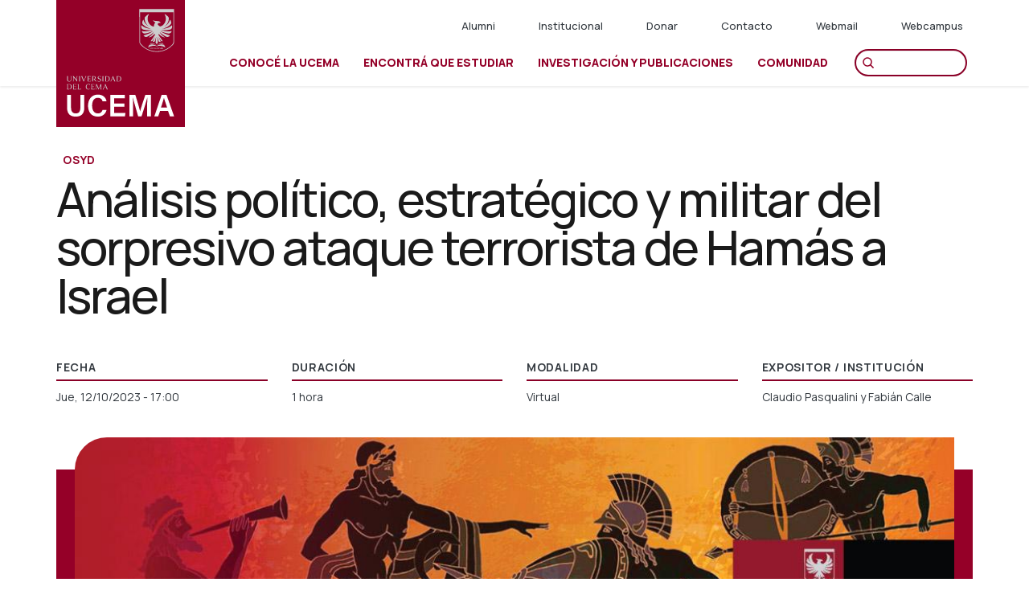

--- FILE ---
content_type: text/html; charset=UTF-8
request_url: https://ucema.edu.ar/evento/analisis-politico-estrategico-y-militar-del-sorpresivo-ataque-terrorista-de-hamas-israel
body_size: 23368
content:


<!-- THEME DEBUG -->
<!-- THEME HOOK: 'html' -->
<!-- FILE NAME SUGGESTIONS:
   ▪️ html--node--4777.html.twig
   ▪️ html--node--%.html.twig
   ▪️ html--node.html.twig
   ✅ html.html.twig
-->
<!-- 💡 BEGIN CUSTOM TEMPLATE OUTPUT from 'themes/ucema_bootstrap/templates/html.html.twig' -->
<!DOCTYPE html>
<html  lang="es" dir="ltr" prefix="content: http://purl.org/rss/1.0/modules/content/  dc: http://purl.org/dc/terms/  foaf: http://xmlns.com/foaf/0.1/  og: http://ogp.me/ns#  rdfs: http://www.w3.org/2000/01/rdf-schema#  schema: http://schema.org/  sioc: http://rdfs.org/sioc/ns#  sioct: http://rdfs.org/sioc/types#  skos: http://www.w3.org/2004/02/skos/core#  xsd: http://www.w3.org/2001/XMLSchema# ">
  <head>
    <meta charset="utf-8" />
<script async src="https://www.googletagmanager.com/gtag/js?id=UA-100326232-1"></script>
<script>window.dataLayer = window.dataLayer || [];function gtag(){dataLayer.push(arguments)};gtag("js", new Date());gtag("set", "developer_id.dMDhkMT", true);gtag("config", "UA-100326232-1", {"groups":"default","anonymize_ip":true,"page_placeholder":"PLACEHOLDER_page_path","allow_ad_personalization_signals":false});gtag("config", "G-XH3YV8K6GV", {"groups":"default","page_placeholder":"PLACEHOLDER_page_location","allow_ad_personalization_signals":false});</script>
<meta name="description" content="Un prestigioso panel del OSYD analizará el contexto político dentro del cual se produjo el sorpresivo ataque terrorista del grupo Hamás al sur de Israel, evaluando sus implicancias estratégicas, sus ramificaciones y riesgos de expansión en la región, así como las tácticas utilizadas por los terroristas para realizar su ataque." />
<link rel="canonical" href="https://ucema.edu.ar/evento/analisis-politico-estrategico-y-militar-del-sorpresivo-ataque-terrorista-de-hamas-israel" />
<meta name="Generator" content="Drupal 10 (https://www.drupal.org)" />
<meta name="MobileOptimized" content="width" />
<meta name="HandheldFriendly" content="true" />
<meta name="viewport" content="width=device-width, initial-scale=1.0" />
<link href="https://www.tfaforms.com/dist/form-builder/5.0.0/wforms-layout.css?v=1660751656" rel="stylesheet" type="text/css" />
<link href="https://www.tfaforms.com/uploads/themes/theme-81034.css" rel="stylesheet" type="text/css" />
<link href="https://www.tfaforms.com/dist/form-builder/5.0.0/wforms-jsonly.css?v=1660751656" rel="alternate" stylesheet="stylesheet" title="This" activated="activated" by="by" javascript="javascript" type="text/css" />
<script type="text/javascript">
        document.addEventListener("DOMContentLoaded", function(){
            const FORM_TIME_START = Math.floor((new Date).getTime()/1000);
            let formElement = document.getElementById("tfa_0");
            if (null === formElement) {
                formElement = document.getElementById("0");
            }
            let appendJsTimerElement = function(){
                let formTimeDiff = Math.floor((new Date).getTime()/1000) - FORM_TIME_START;
                let cumulatedTimeElement = document.getElementById("tfa_dbCumulatedTime");
                if (null !== cumulatedTimeElement) {
                    let cumulatedTime = parseInt(cumulatedTimeElement.value);
                    if (null !== cumulatedTime && cumulatedTime > 0) {
                        formTimeDiff += cumulatedTime;
                    }
                }
                let jsTimeInput = document.createElement("input");
                jsTimeInput.setAttribute("type", "hidden");
                jsTimeInput.setAttribute("value", formTimeDiff.toString());
                jsTimeInput.setAttribute("name", "tfa_dbElapsedJsTime");
                jsTimeInput.setAttribute("id", "tfa_dbElapsedJsTime");
                jsTimeInput.setAttribute("autocomplete", "off");
                if (null !== formElement) {
                    formElement.appendChild(jsTimeInput);
                }
            };
            if (null !== formElement) {
                if(formElement.addEventListener){
                    formElement.addEventListener('submit', appendJsTimerElement, false);
                } else if(formElement.attachEvent){
                    formElement.attachEvent('onsubmit', appendJsTimerElement);
                }
            }
        });
    </script>
<script type="text/javascript" src="https://www.tfaforms.com/wForms/3.11/js/wforms.js?v=1660751656"></script>
<script type="text/javascript">
        wFORMS.behaviors.prefill.skip = false;
    </script>
<script type="text/javascript" src="https://www.tfaforms.com/wForms/3.11/js/localization-es_AR.js?v=1660751656"></script>
<script src="https://platform.illow.io/banner.js?siteId=a0d3a2d2-7e48-462b-8782-f85d7ac07552"></script>
<script>!function(f,b,e,v,n,t,s){if(f.fbq)return;n=f.fbq=function(){n.callMethod?n.callMethod.apply(n,arguments):n.queue.push(arguments)};if(!f._fbq)f._fbq=n;n.push=n;n.loaded=!0;n.version='2.0';n.queue=[];t=b.createElement(e);t.async=!0;t.src=v;s=b.getElementsByTagName(e)[0];s.parentNode.insertBefore(t,s)}(window, document,'script','https://connect.facebook.net/en_US/fbevents.js');fbq('init', '1812567172383174');fbq('track', 'PageView');</script>
<noscript><img height="1" width="1" style="display:none"src="https://www.facebook.com/tr?id=1812567172383174&ev=PageView&noscript=1"/></noscript>
<script>function loadScript(a){var b=document.getElementsByTagName("head")[0],c=document.createElement("script");c.type="text/javascript",c.src="https://tracker.metricool.com/resources/be.js",c.onreadystatechange=a,c.onload=a,b.appendChild(c)}loadScript(function(){beTracker.t({hash:"f50de682cb43a8308085fd6c063da05d"})});</script>
<link rel="icon" href="/sites/default/files/favicon-fenix-c.ico" type="image/vnd.microsoft.icon" />
<link rel="alternate" hreflang="es" href="https://ucema.edu.ar/evento/analisis-politico-estrategico-y-militar-del-sorpresivo-ataque-terrorista-de-hamas-israel" />
<script src="/sites/default/files/google_tag/contenedor_nfzsmhl/google_tag.script.js?t8y1tj" defer></script>

    <title>Análisis político, estratégico y militar del sorpresivo ataque terrorista de Hamás a Israel | UCEMA</title>
    <link rel="stylesheet" media="all" href="/libraries/drupal-superfish/css/superfish.css?t8y1tj" />
<link rel="stylesheet" media="all" href="/core/modules/system/css/components/align.module.css?t8y1tj" />
<link rel="stylesheet" media="all" href="/core/modules/system/css/components/fieldgroup.module.css?t8y1tj" />
<link rel="stylesheet" media="all" href="/core/modules/system/css/components/container-inline.module.css?t8y1tj" />
<link rel="stylesheet" media="all" href="/core/modules/system/css/components/clearfix.module.css?t8y1tj" />
<link rel="stylesheet" media="all" href="/core/modules/system/css/components/details.module.css?t8y1tj" />
<link rel="stylesheet" media="all" href="/core/modules/system/css/components/hidden.module.css?t8y1tj" />
<link rel="stylesheet" media="all" href="/core/modules/system/css/components/item-list.module.css?t8y1tj" />
<link rel="stylesheet" media="all" href="/core/modules/system/css/components/js.module.css?t8y1tj" />
<link rel="stylesheet" media="all" href="/core/modules/system/css/components/nowrap.module.css?t8y1tj" />
<link rel="stylesheet" media="all" href="/core/modules/system/css/components/position-container.module.css?t8y1tj" />
<link rel="stylesheet" media="all" href="/core/modules/system/css/components/reset-appearance.module.css?t8y1tj" />
<link rel="stylesheet" media="all" href="/core/modules/system/css/components/resize.module.css?t8y1tj" />
<link rel="stylesheet" media="all" href="/core/modules/system/css/components/system-status-counter.css?t8y1tj" />
<link rel="stylesheet" media="all" href="/core/modules/system/css/components/system-status-report-counters.css?t8y1tj" />
<link rel="stylesheet" media="all" href="/core/modules/system/css/components/system-status-report-general-info.css?t8y1tj" />
<link rel="stylesheet" media="all" href="/core/modules/system/css/components/tablesort.module.css?t8y1tj" />
<link rel="stylesheet" media="all" href="/modules/webform/css/webform.element.details.toggle.css?t8y1tj" />
<link rel="stylesheet" media="all" href="/modules/webform/css/webform.element.message.css?t8y1tj" />
<link rel="stylesheet" media="all" href="/modules/webform/css/webform.form.css?t8y1tj" />
<link rel="stylesheet" media="all" href="/modules/colorbox/styles/default/colorbox_style.css?t8y1tj" />
<link rel="stylesheet" media="all" href="/modules/paragraphs/css/paragraphs.unpublished.css?t8y1tj" />
<link rel="stylesheet" media="all" href="https://cdn.jsdelivr.net/npm/entreprise7pro-bootstrap@3.4.4/dist/css/bootstrap.css" integrity="sha256-oIKN8wJxs91dJwiCIX3nERmgGS27tDFdAG5Xh2xK9n8=" crossorigin="anonymous" />
<link rel="stylesheet" media="all" href="https://cdn.jsdelivr.net/npm/@unicorn-fail/drupal-bootstrap-styles@0.0.2/dist/3.1.1/7.x-3.x/drupal-bootstrap.css" integrity="sha512-ys0R7vWvMqi0PjJvf7827YdAhjeAfzLA3DHX0gE/sPUYqbN/sxO6JFzZLvc/wazhj5utAy7rECg1qXQKIEZOfA==" crossorigin="anonymous" />
<link rel="stylesheet" media="all" href="https://cdn.jsdelivr.net/npm/@unicorn-fail/drupal-bootstrap-styles@0.0.2/dist/3.1.1/8.x-3.x/drupal-bootstrap.css" integrity="sha512-ixuOBF5SPFLXivQ0U4/J9sQbZ7ZjmBzciWMBNUEudf6sUJ6ph2zwkpFkoUrB0oUy37lxP4byyHasSpA4rZJSKg==" crossorigin="anonymous" />
<link rel="stylesheet" media="all" href="https://cdn.jsdelivr.net/npm/@unicorn-fail/drupal-bootstrap-styles@0.0.2/dist/3.2.0/7.x-3.x/drupal-bootstrap.css" integrity="sha512-MiCziWBODHzeWsTWg4TMsfyWWoMltpBKnf5Pf5QUH9CXKIVeGpEsHZZ4NiWaJdgqpDzU/ahNWaW80U1ZX99eKw==" crossorigin="anonymous" />
<link rel="stylesheet" media="all" href="https://cdn.jsdelivr.net/npm/@unicorn-fail/drupal-bootstrap-styles@0.0.2/dist/3.2.0/8.x-3.x/drupal-bootstrap.css" integrity="sha512-US+XMOdYSqB2lE8RSbDjBb/r6eTTAv7ydpztf8B7hIWSlwvzQDdaAGun5M4a6GRjCz+BIZ6G43l+UolR+gfLFQ==" crossorigin="anonymous" />
<link rel="stylesheet" media="all" href="https://cdn.jsdelivr.net/npm/@unicorn-fail/drupal-bootstrap-styles@0.0.2/dist/3.3.1/7.x-3.x/drupal-bootstrap.css" integrity="sha512-3gQUt+MI1o8v7eEveRmZzYx6fsIUJ6bRfBLMaUTzdmNQ/1vTWLpNPf13Tcrf7gQ9iHy9A9QjXKxRGoXEeiQnPA==" crossorigin="anonymous" />
<link rel="stylesheet" media="all" href="https://cdn.jsdelivr.net/npm/@unicorn-fail/drupal-bootstrap-styles@0.0.2/dist/3.3.1/8.x-3.x/drupal-bootstrap.css" integrity="sha512-AwNfHm/YKv4l+2rhi0JPat+4xVObtH6WDxFpUnGXkkNEds3OSnCNBSL9Ygd/jQj1QkmHgod9F5seqLErhbQ6/Q==" crossorigin="anonymous" />
<link rel="stylesheet" media="all" href="https://cdn.jsdelivr.net/npm/@unicorn-fail/drupal-bootstrap-styles@0.0.2/dist/3.4.0/8.x-3.x/drupal-bootstrap.css" integrity="sha512-j4mdyNbQqqp+6Q/HtootpbGoc2ZX0C/ktbXnauPFEz7A457PB6le79qasOBVcrSrOBtGAm0aVU2SOKFzBl6RhA==" crossorigin="anonymous" />
<link rel="stylesheet" media="all" href="/themes/ucema_bootstrap/css/style.css?t8y1tj" />
<link rel="stylesheet" media="all" href="/themes/ucema_bootstrap/css/fonts.css?t8y1tj" />
<link rel="stylesheet" media="all" href="/themes/ucema_bootstrap/css/typography.css?t8y1tj" />
<link rel="stylesheet" media="all" href="/themes/ucema_bootstrap/css/colors.css?t8y1tj" />
<link rel="stylesheet" media="all" href="/themes/ucema_bootstrap/css/components.css?t8y1tj" />
<link rel="stylesheet" media="all" href="/themes/ucema_bootstrap/css/layout.css?t8y1tj" />
<link rel="stylesheet" media="all" href="/themes/ucema_bootstrap/css/controls.css?t8y1tj" />
<link rel="stylesheet" media="all" href="/themes/ucema_bootstrap/css/custom-paragraphs.css?t8y1tj" />
<link rel="stylesheet" media="all" href="/themes/ucema_bootstrap/css/bc-carreras.css?t8y1tj" />
<link rel="stylesheet" media="all" href="/themes/ucema_bootstrap/css/responsive.css?t8y1tj" />
<link rel="stylesheet" media="all" href="/themes/ucema_bootstrap/css/ajustes-produccion.css?t8y1tj" />
<link rel="stylesheet" media="all" href="/themes/ucema_bootstrap/css/ajustes-editor-ucema.css?t8y1tj" />
<link rel="stylesheet" media="all" href="//fonts.googleapis.com/css2?family=Manrope:wght@400;500;600;700;800" />
<link rel="stylesheet" media="all" href="/sites/default/files/asset_injector/css/animacion_ba-d3ebaafa15c54c8ebea688ee35a17db9.css?t8y1tj" />
<link rel="stylesheet" media="all" href="/sites/default/files/asset_injector/css/campo_personal-a840791ede0778651fe4493bfe835c91.css?t8y1tj" />
<link rel="stylesheet" media="all" href="/sites/default/files/asset_injector/css/card_cross_pymes-db1a26fdab06ee3747a51fbbf2dc19d8.css?t8y1tj" />
<link rel="stylesheet" media="all" href="/sites/default/files/asset_injector/css/card_novedades_y_eventos_pasados-e4c9812b0c58db5c01525e61bd2b5a32.css?t8y1tj" />
<link rel="stylesheet" media="all" href="/sites/default/files/asset_injector/css/colores_egp-0f4ddeab9cf25c475cd6b65e5d4c7c6e.css?t8y1tj" />
<link rel="stylesheet" media="all" href="/sites/default/files/asset_injector/css/colores_inia-045a7d9c6911e69e3f83859e6aab8242.css?t8y1tj" />
<link rel="stylesheet" media="all" href="/sites/default/files/asset_injector/css/colores_peicp-fedf027bcc471b7c69177121a3ef46d7.css?t8y1tj" />
<link rel="stylesheet" media="all" href="/sites/default/files/asset_injector/css/cuerpo70-877c9a05564938f4ef836a1c360cda4f.css?t8y1tj" />
<link rel="stylesheet" media="all" href="/sites/default/files/asset_injector/css/duplicado_de_colores_egp-0132738ee2855ea60816fd1fc428c9d5.css?t8y1tj" />
<link rel="stylesheet" media="all" href="/sites/default/files/asset_injector/css/duplicado_de_cuerpo70-a648b548df387f4594dabf56572bad80.css?t8y1tj" />
<link rel="stylesheet" media="all" href="/sites/default/files/asset_injector/css/elimina_degrade_negro_encabezados-c0519e7b56018f45407a36c01e013250.css?t8y1tj" />
<link rel="stylesheet" media="all" href="/sites/default/files/asset_injector/css/logo_international_hub-7f2da82769fc2fa68db3a761e3af1939.css?t8y1tj" />
<link rel="stylesheet" media="all" href="/sites/default/files/asset_injector/css/logo_pymes-7193566d5c6d6d968af61b19f88c5a41.css?t8y1tj" />
<link rel="stylesheet" media="all" href="/sites/default/files/asset_injector/css/metodo_ucema-d944072565e087db22063282ab908581.css?t8y1tj" />
<link rel="stylesheet" media="all" href="/sites/default/files/asset_injector/css/nodo_international_students-d0bfffc9b258d1921c3afddc315d3ed0.css?t8y1tj" />
<link rel="stylesheet" media="all" href="/sites/default/files/asset_injector/css/principal_grado-e491e2c848cf6dfdeb9192fde015bdc7.css?t8y1tj" />
<link rel="stylesheet" media="all" href="/sites/default/files/asset_injector/css/quitar_logo-ba2ceb5c1bc5dc1acf048065f055ae2e.css?t8y1tj" />
<link rel="stylesheet" media="all" href="/sites/default/files/asset_injector/css/solapas_indices_y_bases_de_datos-4ea992cbd03345c3d1449cd96a81484a.css?t8y1tj" />
<link rel="stylesheet" media="all" href="/sites/default/files/asset_injector/css/subtitulos_ucemax-570c5a6cf373867f981ca8816f5ae10d.css?t8y1tj" />
<link rel="stylesheet" media="all" href="/sites/default/files/asset_injector/css/videos_youtube-1e8c52b8fca5f9fc47fc5936ead95808.css?t8y1tj" />

    
  </head>
  <body class="page-nid-4777 path-node page-node-type-evento has-glyphicons">
    <a href="#main-content" class="visually-hidden focusable skip-link">
      Pasar al contenido principal
    </a>
    <noscript><iframe src="https://www.googletagmanager.com/ns.html?id=GTM-NFZSMHL" height="0" width="0" style="display:none;visibility:hidden"></iframe></noscript><script {="{" /*="/*">     */
}

window.dataLayer = window.dataLayer || [];
(function (w, d, s, l, i) {
  w[l] = w[l] || [];
  w[l].push({
    "gtm.start": new Date().getTime(),
    event: "gtm.js",
  });
  var f = d.getElementsByTagName(s)[0],
    j = d.createElement(s),
    dl = l != "dataLayer" ? "&l=" + l : "";
  j.async = true;
  j.src = "https://www.googletagmanager.com/gtm.js?id=" + i + dl;
  f.parentNode.insertBefore(j, f);
  console.log("data layer init", w);
})(window, document, "script", "dataLayer", "GTM-NFZSMHL");

addEventListener("load", inicializarEventos, false);
var beforeRute = window.location;
const pathname = window.location.pathname.split("/");
var nameRute = beforeRute.pathname.split("/");
var eventCatch = "";
var resp = {
  data: [],
  code: 200,
  message: "",
  success: true,
};
window.dataLayer = window.dataLayer || [];
var checkData = [];
var solicitud_aranceles_check = false;
var formValidation;

function inicializarEventos() {
  console.log("pathname", pathname);
  if (
    beforeRute.href.includes("novedad") ||
    beforeRute.href.includes("alumni")
  ) {
    eventCatch = "novedades";
  } else if (beforeRute.href.includes("donar#formdonar")) {
    eventCatch = "donar_form";
  } else if (beforeRute.href.includes("desarrollo-institucional")) {
    eventCatch = "donar";
  } else if (beforeRute.href.includes("evento")) {
    eventCatch = "proximos_eventos";
  } else if (beforeRute.href.includes("carreras-de-grado")) {
    eventCatch = "carreras-de-grado";
  } else if (beforeRute.href.includes("educacion-ejecutiva")) {
    eventCatch = "educacion-ejecutiva";
  } else if (beforeRute.href.includes("pymes")) {
    eventCatch = "pymes";
  }
  if (beforeRute.href.includes("explorar")) {
    eventCatch = "search";
  }

  if (
    pathname.includes("envio-exitoso-posgrado") ||
    pathname.includes("envio-exitoso")
  ) {
    eventCatch = "envio-exitoso";
  }

  if (pathname.includes("carrera-grado") || pathname.includes("grado")) {
    const product = window.location.pathname.split("/")[2];
    if (product) {
      eventCatch = "product-carreras-de-grado";
    }
  }
  if (pathname.includes("posgrado") && pathname.length === 2) {
    eventCatch = "posgrado";
  } else if (pathname.includes("posgrado") && pathname.length === 3) {
    eventCatch = "posgrado";
  }
  if (pathname.includes("on")) {
    const product = window.location.pathname.split("/")[2];
    if (product) {
      eventCatch = "product-online";
    }
  }

  if (pathname.includes("on")) {
    eventCatch = "on";
  }

  console.log("eventcatch", eventCatch);
  switch (eventCatch) {
    case "novedades":
      getNovedades();
      break;
    case "donar_form":
      getFormDonar();
      break;

    case "donar":
      getDonar();
      break;

    case "proximos_eventos":
      getProximosEventos();
      break;
    case "inscripcion_reu_informativa":
      break;

    case "search":
      getSearch();
      break;
    case "inscripcion_reu_informativa_reunion":
      inscripcionReuInformativa();
      break;

    case "envio-exitoso":
      getformStorade();
      break;
    case "carreras-de-grado":
      carrerasDeGrado();
      grado();
      break;
    case "product-carreras-de-grado":
      productCarrerasDeGrado();
      break;
    case "product-online":
      productOnline();
      break;
    case "posgrado":
      posgrado();
      grado();
      break;

    case "on":
      online();
      educationOnlineProductClick();
      break;

    case "educacion-ejecutiva":
      educacionEjecutiva();
      educationEjecutivaProductClick();
      break;

    case "pymes":
      paymes();

      break;

    default:
      break;
  }
  getReunionInformativa();
  engagementProducto();
}
var reunText = "";

function productCarrerasDeGrado() {
  grado();
  const button = document.querySelector(".webform-button--submit");
  button.setAttribute("onclick", "onSubmitProductCarrerasDeGrado()");
}

function onSubmitProductCarrerasDeGrado() {
  const item_name = document.getElementsByTagName("h1")[0].textContent.trim();
  const item_category = document
    .getElementsByTagName("ol")[0]
    .children[1].textContent.trim();
  const date_inicio = document
    .getElementsByClassName("datos-carrera")[0]
    .children[0].childNodes[2].textContent.trim();
  const titulacion = document
    .getElementsByClassName("datos-carrera")[0]
    .children[1].childNodes[2].textContent.trim();
  const modalidad = document
    .getElementsByClassName("datos-carrera")[0]
    .children[2].childNodes[2].textContent.trim();
  const duracion = document
    .getElementsByClassName("datos-carrera")[0]
    .children[3].childNodes[2].textContent.trim();
  const item_id = document
    .getElementsByClassName("datos-carrera")[0]
    .children[4].childNodes[2].textContent.trim();
  const data = {
    event: "add_to_cart",
    ecommerce: {
      currency: "ARS",
      value: "XX",
      items: [
        {
          item_name: item_name,
          item_id: item_id.match(/\d+/g).join(""),
          item_category: item_category,
          item_list_name: item_name,
          duracion: duracion,
          modalidad: modalidad,
          mes_inicio: date_inicio.split(" ")[0],
          año_inicio: date_inicio.split(" ")[1],
        },
      ],
    },
  };

  sessionStorage.setItem("formStoradeEvento", JSON.stringify(data));
}

function productOnline() {
  const button = document.querySelector("#submit_button");
  button.setAttribute("onclick", "onSubmitProductOnline()");
}

function onSubmitProductOnline() {}

function educationOnlineProductClick() {
  const productButton = document.querySelectorAll(".card-cursos .title-s a");
  for (let index = 0; index < productButton.length; index++) {
    const element = productButton[index];
    element.setAttribute("onclick", "onEventOnlineProductClick()");
  }
}

function onEventOnlineProductClick() {
  // falta la item_id del producto para poder implementar esta función correctamente
  let data = {
    event: "select_item",
    ecommerce: {
      items: [
        {
          item_name: "negocios digitales",
          item_id: "56231",
          item_category: "carreras de grado",
          item_list_name: "{menu}",
          duracion: "{duracion de la carrera}",
          modalidad: "{presencial | virtual}",
          mes_inicio: "{mes de inicio de cursada}",
          año_inicio: "{año de inicio de cursada}",
        },
      ],
    },
  };
  // gtagConfig("js", new Date());

  // gtagConfig("config", "GTM-NFZSMHL", {
  //   autoConfig: false,
  // });

  // gtag(data);

  // sessionStorage.setItem("formStoradeEvento", JSON.stringify(data));
}

function educationEjecutivaProductClick() {
  const productButton = document.querySelectorAll(".card-cursos .title-s a");
  for (let index = 0; index < productButton.length; index++) {
    const element = productButton[index];
    element.setAttribute("onclick", "onEventEducationEjecutivaProductClick()");
  }
}

function onEventEducationEjecutivaProductClick() {
  // falta la item_id del producto para poder implementar esta función correctamente

  let data = {
    event: "select_item",
    ecommerce: {
      items: [
        {
          item_name: "negocios digitales",
          item_id: "56231",
          item_category: "carreras de grado",
          item_list_name: "{menu}",
          duracion: "{duracion de la carrera}",
          modalidad: "{presencial | virtual}",
          mes_inicio: "{mes de inicio de cursada}",
          año_inicio: "{año de inicio de cursada}",
        },
      ],
    },
  };
  // gtagConfig("js", new Date());

  // gtagConfig("config", "GTM-NFZSMHL", {
  //   autoConfig: false,
  // });

  // gtag(data);

  // sessionStorage.setItem("formStoradeEvento", JSON.stringify(data));
}

///////

function getReunionInformativa() {
  let data = {
    event: "inscripcion_reu_informativa",
    reunion_informativa: "",
    area: "",
    modalidad: "",
  };
  let info = document.getElementsByClassName("manrope")[0].innerHTML.trim();
  if (info.includes("Reunión informativa")) {
    reunText = info;
    let tagdatos = document.getElementsByClassName("datos-evento")[0];
    let texArea = document.getElementsByClassName("campo-bajada-titulo")[0];
    var resultado = info.substring(
      info.indexOf("Reunión informativa") + "Reunión informativa".length + 1
    );
    var texModalidad = tagdatos.children[1].textContent
      .trim()
      .substring(
        tagdatos.children[1].textContent.trim().indexOf("Modalidad") +
          "Modalidad".length +
          1
      );
    let submitBtn = document.getElementById("edit-actions-submit");
    data = {
      ...data,
      reunion_informativa: resultado,
      modalidad: texModalidad.trim(),
      area: texArea ? texArea.innerHTML.trim() : "",
    };
    gtagConfig("js", new Date());

    gtagConfig("config", "GTM-NFZSMHL", {
      autoConfig: false,
    });
    gtag(data);
    formValidation = document.getElementsByTagName("form")[1];
    submitBtn.setAttribute(
      "onclick",
      "onSubmitReunion(" + JSON.stringify(data) + ")"
    );
  } else {
    return;
  }
}

function grado() {
  console.log("carreras de grado");
  new Promise((resolve, reject) => {
    try {
      var item_name = document.getElementsByTagName("h1")[0].textContent.trim();
      var item_category = document
        .getElementsByTagName("ol")[0]
        .children[1].textContent.trim();
      var date_inicio = document
        .getElementsByClassName("datos-carrera")[0]
        .children[0].childNodes[2].textContent.trim();
      var titulacion = document
        .getElementsByClassName("datos-carrera")[0]
        .children[1].childNodes[2].textContent.trim();
      var modalidad = document
        .getElementsByClassName("datos-carrera")[0]
        .children[2].childNodes[2].textContent.trim();
      var duracion = document
        .getElementsByClassName("datos-carrera")[0]
        .children[3].childNodes[2].textContent.trim();
      var item_id = document
        .getElementsByClassName("datos-carrera")[0]
        .children[4].childNodes[2].textContent.trim();

      var data = {
        event: "select_item",
        ecommerce: {
          items: [
            {
              item_name: item_name,
              item_id: item_id.match(/\d+/g).join(""),
              item_category: item_category,
              item_list_name: item_name,
              duracion: duracion,
              modalidad: modalidad,
              mes_inicio: date_inicio.split(" ")[0],
              año_inicio: date_inicio.split(" ")[1],
            },
          ],
        },
      };
      resolve(data);
    } catch (error) {
      reject(error);
    }
  }).then((d) => {
    var fechaInicial = new Date();
    gtagConfig("js", fechaInicial);

    gtagConfig("config", "GTM-NFZSMHL", {
      autoConfig: false,
    });

    gtag(d);
    gradoViewItem(d);
  });
}

function gradoViewItem(d) {
  let sendData = {
    ...d,
    event: "view_item",
    ecommerce: {
      ...d.ecommerce,
      currency: "ARS",
      value: "XX",
    },
  };

  var fechaInicial = new Date();

  fechaInicial.setHours(fechaInicial.getHours() + 1);

  gtagConfig("js", fechaInicial);

  gtagConfig("config", "GTM-NFZSMHL", {
    autoConfig: false,
  });

  gtag(sendData);

  sessionStorage.setItem("set_item_view", JSON.stringify(sendData));
}

function onEventAddCarGrado(data) {
  data = {
    ...data,
    event: "add_to_cart",
  };
  gtagConfig("js", new Date());

  gtagConfig("config", "GTM-NFZSMHL", {
    autoConfig: false,
  });
  gtag(data);
}

function paymes() {
  var from = document.getElementById("block-webform").childNodes[9];
  formValidation = document.getElementById("block-webform").childNodes[9];
  var btnSubtm = document.getElementById("edit-actions-submit");
  var checkout = document.getElementsByClassName("option");
  for (let i = 0; i < checkout.length; i++) {
    const element = checkout[i];
    const inputCheckout = element.getElementsByTagName("input")[0];
    inputCheckout.setAttribute(
      "onclick",
      "onCheckPaymes('" + inputCheckout.value + "', event)"
    );
  }
  btnSubtm.setAttribute("onclick", "onEventPaymes()");
}

function onEventPaymes() {
  validateForm();
  if (validateForm()) {
    return;
  }

  var empresa = document.getElementById("edit-empresa").value;
  var cargo = document.getElementById("edit-cargo").value;
  var canal_de_conocimiento = document.getElementById(
    "edit-como-llegaste-a-nuestra-propuesta-educativa-"
  ).value;
  let data = {
    event: "form_pymes",
    programa_interes: checkData,
    empresa: empresa,
    cargo: cargo,
    canal_de_conocimiento: canal_de_conocimiento,
  };

  sessionStorage.setItem("formStoradeEvento", JSON.stringify(data));
}

function onCheckPaymes(check, e) {
  if (e.target.checked) {
    if (e.target.value != "1") {
      checkData.push(e.target.value);
    }
  } else {
    if (e.target.value != "1") {
      for (let i = 0; i < checkData.length; i++) {
        if (e.target.value == checkData[i]) {
          checkData.splice(i, 1);
        }
      }
    }
  }
}

function educacionEjecutiva() {
  var from = document.getElementById("5001664");
  var btnSubtm = document.getElementById("5001664-A").childNodes[0];
  formValidation = document.getElementById("5001664");
  btnSubtm.setAttribute("onclick", "onEventEducacionEjecutiva()");
}

function onEventEducacionEjecutiva() {
  validateSendFormEducacionEjecutiva();
  let programa_interes = document.getElementById("tfa_39");

  let data = {
    event: "form_educacion_ejecutiva",
    programa_interes: programa_interes.selectedOptions[0].textContent,
    canal_de_conocimiento: "sin input",
  };
  gtagConfig("js", new Date());

  gtagConfig("config", "GTM-NFZSMHL", {
    autoConfig: false,
  });

  gtag(data);

  sessionStorage.setItem("formStoradeEvento", JSON.stringify(data));
}

function online() {
  new Promise((resolve, reject) => {
    try {
      var from = document.getElementById("5014024");
      var btnSubtm = document.getElementById("submit_button");
      formValidation = document.getElementById("5014024");
      btnSubtm.setAttribute("onclick", "onEventFormOnline()");
      resolve();
    } catch (error) {
      reject();
    }
  });
}

function onEventFormOnline() {
  validateForm();
  if (validateForm()) {
    return;
  }
  var selectElement = document.getElementById("tfa_39");
  var empresa = document.getElementById("tfa_30").value;
  var cargo = document.getElementById("tfa_54").value;
  var canal_de_conocimiento = document.getElementById("tfa_31").value;
  var queryCanal = document.querySelector(
    '[value="' + canal_de_conocimiento + '"]'
  );
  var programa_interes = [];
  for (var i = 0; i < selectElement.selectedOptions.length; i++) {
    programa_interes.push(selectElement.selectedOptions[i].textContent);
  }

  sessionStorage.setItem("formStoradeEvento", JSON.stringify(data));
}

function onEventFormPosgrado2() {
  var inputError = null;
  setTimeout(() => {
    inputError = document.getElementsByClassName("errMsg");

    for (let i = 0; i < inputError.length; i++) {
      const warn = inputError[i].textContent.trim();
      const nameID = inputError[i].id;
      const nameLabel = nameID.replace("E", "L");
      textLabel = document.getElementById(nameLabel).textContent;

      let data = {
        event: "error_form",
        campo: textLabel,
        warning: warn,
      };
      gtagConfig("js", new Date());

      gtagConfig("config", "GTM-NFZSMHL", {
        autoConfig: false,
      });
      gtag(data);
      console.log(window.dataLayer);
    }
  }, 1000);

  var empresa = document.getElementById("tfa_279").value;
  var cargo = document.getElementById("tfa_281").value;
  var canal_de_conocimiento = document.getElementById("tfa_283").value;
  var queryCanal = document.querySelector(
    '[value="' + canal_de_conocimiento + '"]'
  );

  let data = {
    event: "form_carreras_posgrado",
    programa_interes: checkData,
    empresa: empresa,
    cargo: cargo,
    solicitud_aranceles: null,
    canal_de_conocimiento: queryCanal.textContent,
  };

  sessionStorage.setItem("formStoradeEvento", JSON.stringify(data));
}

function posgrado() {
  console.log("fn posgrado");
  if (document.getElementsByClassName("wForm").length > 0) {
    var from2 = document.getElementsByClassName("wForm")[0].children[1];
    if (from2) {
      var btnSubtm2 = document.getElementById("submit_button");
      btnSubtm2.setAttribute("onclick", "onEventFormPosgrado2()");
    }
  }

  const url = window.location.href;

  const paramsStartIndex = url.indexOf("?");

  if (paramsStartIndex !== -1) {
    const queryString = url.slice(paramsStartIndex + 1);

    if (queryString.includes("tfa_next")) {
      new Promise((resolve, reject) => {
        try {
          if (sessionStorage.getItem("formStoradeEvento")) {
            let data = JSON.parse(sessionStorage.getItem("formStoradeEvento"));
            gtagConfig("js", new Date());

            gtagConfig("config", "GTM-NFZSMHL", {
              autoConfig: false,
            });
            gtag(data);

            if (sessionStorage.getItem("set_item_view")) {
              let itemCar = JSON.parse(sessionStorage.getItem("set_item_view"));
              onEventAddCarGrado(itemCar);
            }
            resolve(data);
          }
        } catch (error) {
          reject(error);
        }
      });
    }
  }
}

function onEventFormReuInformativa() {
  sessionStorage.setItem(
    "formStoradeEvento",
    JSON.stringify({ event: "prueba" })
  );
}

function onCheckPosgrado(check, e) {
  if (e.target.checked) {
    if (e.target.value != "1") {
      checkData.push(e.target.value);
    } else {
      if (e.target.id == "edit-solicito-me-envien-los-aranceles") {
        solicitud_aranceles_check = true;
      }
    }
  } else {
    if (e.target.value != "1") {
      for (let i = 0; i < checkData.length; i++) {
        if (e.target.value == checkData[i]) {
          checkData.splice(i, 1);
        }
      }
    } else {
      if (e.target.id == "edit-solicito-me-envien-los-aranceles") {
        solicitud_aranceles_check = false;
      }
    }
  }
}

function onEventFormPosgrado() {
  validateForm();
  if (validateForm()) {
    return;
  }
  var empresa = document.getElementById("edit-empresa").value;
  if (document.getElementById("tfa_279")) {
    empresa = document.getElementById("tfa_279").value;
  }

  var cargo = document.getElementById("edit-cargo").value;
  if (document.getElementById("tfa_281")) {
    cargo = document.getElementById("tfa_281").value;
  }

  var canal_de_conocimiento = document.getElementById(
    "edit-como-llegaste-a-nuestra-propuesta-educativa-"
  ).value;
  if (document.getElementById("tfa_283")) {
    canal_de_conocimiento = document.getElementById("tfa_283").value;
  }

  let data = {
    event: "form_carreras_posgrado",
    programa_interes: checkData,
    empresa: empresa,
    cargo: cargo,
    solicitud_aranceles: solicitud_aranceles_check ? "si" : "no",
    canal_de_conocimiento: canal_de_conocimiento,
  };

  sessionStorage.setItem("formStoradeEvento", JSON.stringify(data));
}

function carrerasDeGrado() {
  new Promise((resolve, reject) => {
    try {
      var from = document.getElementById("block-webform").childNodes[9];

      var btnSubtm = from.getElementsByTagName("button")[0];
      var checkout = document.getElementsByClassName("option");
      for (let i = 0; i < checkout.length; i++) {
        const element = checkout[i];
        const inputCheckout = element.getElementsByTagName("input")[0];
        inputCheckout.setAttribute(
          "onclick",
          "onCheckInteres('" + inputCheckout.value + "', event)"
        );
      }
      formValidation = document.getElementById("block-webform").childNodes[9];
      btnSubtm.setAttribute("onclick", "onEventFormCarrerasDeGrado()");
      resolve();
    } catch (error) {
      reject(error);
    }
  });
}

function onCheckInteres(check, e) {
  if (e.target.checked) {
    if (e.target.value != "1") {
      checkData.push(e.target.value);
    }
  } else {
    if (e.target.value != "1") {
      for (let i = 0; i < checkData.length; i++) {
        if (e.target.value == checkData[i]) {
          checkData.splice(i, 1);
        }
      }
    }
  }
}

function onEventFormCarrerasDeGrado() {
  validateSendForm();
  var colegio_universidad = document.getElementById(
    "edit-tu-colegio-universidad"
  ).value;
  var fecha_ingreso = document.getElementById("edit-cuando-ingresarias-").value;
  var canal_de_conocimiento = document.getElementById(
    "edit-como-llegaste-a-nuestra-propuesta-educativa-"
  ).value;

  let data = {
    event: "form_carreras_grado",
    programa_interes: checkData,
    colegio_universidad: colegio_universidad,
    fecha_ingreso: fecha_ingreso,
    canal_de_conocimiento: canal_de_conocimiento,
  };

  sessionStorage.setItem("formStoradeEvento", JSON.stringify(data));
}

function validateSendForm() {
  //implementado errores generales Carreras de grado:
  const errors = [];
  const inputs = document.querySelectorAll('[required="required"]');
  for (let index = 0; index < inputs.length; index++) {
    const element = inputs[index];
    if (!element.value) {
      console.log(element.validationMessage);
      let data = {
        event: "error_form",
        campo: element.name,
        warning: element.validationMessage,
      };
      errors.push(data);
    }
  }
  gtagConfig("js", new Date());

  gtagConfig("config", "GTM-NFZSMHL", {
    autoConfig: false,
  });
  for (let index = 0; index < errors.length; index++) {
    const element = errors[index];
    gtag(element);
  }
}

function validateSendFormEducacionEjecutiva() {
  //implementado errores generales educación ejecutiva
  const errors = [];
  const inputs = document.querySelectorAll(".inputWrapper input");
  const select1 = document.getElementById("tfa_118");
  const select2 = document.getElementById("tfa_29");
  if (!select1.value) {
    errors.push({
      event: "error_form",
      campo: "tfa_118",
      warning: "",
    });
  }
  if (!select2.value) {
    errors.push({
      event: "error_form",
      campo: "tfa_29",
      warning: "",
    });
  }
  for (let index = 0; index < inputs.length; index++) {
    const element = inputs[index];
    if (element.classList.length > 0) {
      if (!element.value) {
        console.log(element.validationMessage);
        let data = {
          event: "error_form",
          campo: element.name,
          warning: element.validationMessage,
        };
        errors.push(data);
      }
    }
  }
  for (let index = 0; index < errors.length; index++) {
    const element = errors[index];
    gtag(element);
  }
}
// -----------------------arriba sigue las nuevas implementaciones-----------
function gtagConfig() {
  dataLayer.push(arguments);
}

function gtag(data) {
  window.dataLayer.push(data);
  console.log("gtag", window.dataLayer);
}

function getNovedades() {
  let categoria = document.getElementsByClassName("color-primary")[0];
  let titulo = document.getElementsByClassName("manrope")[0];
  let data = {
    event: eventCatch,
    categoria: categoria.textContent.trim(),
    titulo: titulo.textContent.trim(),
  };

  gtagConfig("js", new Date());

  gtagConfig("config", "GTM-NFZSMHL", {
    autoConfig: false,
  });

  gtag(data);
}

function getDonar() {
  new Promise((resolve, reject) => {
    try {
      let secction = [];
      secction = document.querySelectorAll(".separador-horizontal-small");
      let initSeccion = [];

      for (let i = 0; i < secction.length; i++) {
        const element = secction[i];
        for (let j = 0; j < element.children[0].children.length; j++) {
          const column = element.children[0].children[j];
          initSeccion.push(column);
        }
      }

      for (let i = 0; i < initSeccion.length; i++) {
        const field = initSeccion[i];
        let proyecto = field.getElementsByTagName("h2")[0];
        let linkEvent = field
          .getElementsByClassName("arrow-primary")[0]
          .getElementsByTagName("a")[0];

        let data = {
          event: eventCatch,
          proyecto: proyecto.innerHTML.trim(),
          href: linkEvent.getAttribute("href"),
        };
        linkEvent.setAttribute(
          "onclick",
          "getEventDonarData(" + JSON.stringify(data) + ")"
        );
        linkEvent.setAttribute("href", "#");
      }
      resolve(data);
    } catch (error) {
      reject(error);
    }
  });
}

function getFormDonar() {
  formValidation = document.getElementById(
    "webform-submission-solicita-mas-informacion-node-77-add-form"
  );
  getStoradeDonar();
  let formDonar = document.getElementById(
    "webform-submission-solicita-mas-informacion-node-77-add-form"
  );

  let btnEvent = formDonar.getElementsByTagName("button")[0];
  btnEvent.setAttribute("onclick", "onEventFormDonar()");
}

function getEventDonarData(item) {
  let data = item;
  sessionStorage.setItem("donar", JSON.stringify(data));
  window.location.href = item.href;
}

function onEventFormDonar() {
  validateForm();
  if (validateForm()) {
    return;
  }
  let data = {};
  let dataFormDonar = {};
  new Promise((resolve, reject) => {
    try {
      if (sessionStorage.getItem("donar")) {
        data = JSON.parse(sessionStorage.getItem("donar"));

        dataFormDonar = {
          proyecto: data.proyecto,
          event: "donar_form",
        };
        sessionStorage.setItem(
          "formStoradeEvento",
          JSON.stringify(dataFormDonar)
        );
        sessionStorage.removeItem("donar");
      } else {
        console.log("no se encuentra el evento relacionado");
      }
      resolve(data);
    } catch (error) {
      reject(error);
    }
  });
}

function getStoradeDonar() {
  if (sessionStorage.getItem("donar")) {
    data = JSON.parse(sessionStorage.getItem("donar"));
    let dataDonar = {};
    dataDonar = {
      proyecto: data.proyecto,
      event: "donar",
    };
    gtagConfig("js", new Date());

    gtagConfig("config", "GTM-NFZSMHL", {
      autoConfig: false,
    });
    gtag(dataDonar);
  }
}

function getProximosEventos() {
  let categoria = document.getElementsByClassName("color-primary")[0];
  let titulo = document.getElementsByClassName("manrope")[0];
  let data = {
    event: eventCatch,
    categoria: categoria.textContent.trim(),
    evento: titulo.textContent.trim(),
  };

  gtagConfig("js", new Date());

  gtagConfig("config", "GTM-NFZSMHL", {
    autoConfig: false,
  });
  gtag(data);
}

function inscripcionReuInformativa() {
  let data = {
    event: "inscripcion_reu_informativa",
    reunion_informativa: "",
    area: "",
    modalidad: "",
  };
  let info = document.getElementsByClassName("manrope")[0].innerHTML.trim();
  let tagdatos = document.getElementsByClassName("datos-evento")[0];
  let texArea = document.getElementsByClassName("campo-bajada-titulo")[0];
  var resultado = info.substring(
    info.indexOf("Reunión informativa") + "Reunión informativa".length + 1
  );
  var texModalidad = tagdatos.children[1].textContent
    .trim()
    .substring(
      tagdatos.children[1].textContent.trim().indexOf("Modalidad") +
        "Modalidad".length +
        1
    );
  let submitBtn = document.getElementById("edit-actions-submit");
  data = {
    ...data,
    reunion_informativa: resultado,
    modalidad: texModalidad.trim(),
    area: texArea ? texArea.innerHTML.trim() : "",
  };
  gtagConfig("js", new Date());

  gtagConfig("config", "GTM-NFZSMHL", {
    autoConfig: false,
  });
  gtag(data);
  formValidation = document.getElementsByTagName("form")[1];
  submitBtn.setAttribute(
    "onclick",
    "onSubmitReunion(" + JSON.stringify(data) + ")"
  );
}

function onSubmitReunion(data) {
  validateForm();
  if (validateForm()) {
    return;
  }

  data = {
    ...data,
    event: "form_reu_informativa",
  };
  sessionStorage.setItem("formStoradeEvento", JSON.stringify(data));
}

function getformStorade() {
  console.log("envio exitosooooooo", eventCatch);
  new Promise((resolve, reject) => {
    try {
      if (sessionStorage.getItem("formStoradeEvento")) {
        let data = JSON.parse(sessionStorage.getItem("formStoradeEvento"));
        console.log(data);
        switch (data.event) {
          case "form_reu_informativa":
            gtagConfig("js", new Date());

            gtagConfig("config", "GTM-NFZSMHL", {
              autoConfig: false,
            });

            gtag(data);
            break;

          case "form_carreras_grado":
            gtagConfig("js", new Date());

            gtagConfig("config", "GTM-NFZSMHL", {
              autoConfig: false,
            });
            gtag(data);

            if (sessionStorage.getItem("set_item_view")) {
              let itemCar = JSON.parse(sessionStorage.getItem("set_item_view"));
              onEventAddCarGrado(itemCar);
            }

            break;
          case "form_carreras_posgrado":
            gtagConfig("js", new Date());

            gtagConfig("config", "GTM-NFZSMHL", {
              autoConfig: false,
            });
            gtag(data);

            if (sessionStorage.getItem("set_item_view")) {
              let itemCar = JSON.parse(sessionStorage.getItem("set_item_view"));
              onEventAddCarGrado(itemCar);
            }
            break;

          case "form_educacion_distancia":
            gtagConfig("js", new Date());

            gtagConfig("config", "GTM-NFZSMHL", {
              autoConfig: false,
            });

            gtag(data);
            break;

          case "form_educacion_ejecutiva":
            gtagConfig("js", new Date());

            gtagConfig("config", "GTM-NFZSMHL", {
              autoConfig: false,
            });

            gtag(data);
            break;
          case "form_pymes":
            gtagConfig("js", new Date());

            gtagConfig("config", "GTM-NFZSMHL", {
              autoConfig: false,
            });

            gtag(data);
            break;
          case "add_to_cart":
            console.log("envio exitoso add to cart");
            gtagConfig("js", new Date());

            gtagConfig("config", "GTM-NFZSMHL", {
              autoConfig: false,
            });

            gtag(data);
            break;
          case "donar_form":
            console.log("donar_form storage");
            gtagConfig("js", new Date());

            gtagConfig("config", "GTM-NFZSMHL", {
              autoConfig: false,
            });

            gtag(data);
            break;

          default:
            break;
        }
      }

      resolve(data);
    } catch (error) {
      reject(error);
    }
  });
}

function engagementProducto() {
  new Promise((resolve, reject) => {
    try {
      let seccionLink = document.getElementsByClassName(
        "field--name-field-link-item"
      )[0];
      let links = seccionLink.getElementsByTagName("a");
      for (let i = 0; i < links.length; i++) {
        const element = links[i];
        let data = {
          event: "engagement_prodcuto",
          info_product: element.innerHTML.trim(),
        };
        console.log(data);
        element.setAttribute(
          "onclick",
          "onEngagement(" + JSON.stringify(data) + ")"
        );
      }
      resolve();
    } catch (error) {
      reject(error);
    }
  });
}

function onEngagement(data) {
  console.log(window.dataLayer);
  gtagConfig("js", new Date());

  gtagConfig("config", "GTM-NFZSMHL", {
    autoConfig: false,
  });
  gtag(data);
}

function getSearch() {
  new Promise((resolve, reject) => {
    try {
      let velueSearch = document.getElementById("edit-keys--2").value;
      let empty = document.getElementsByClassName("view-empty")[0];
      let data = {
        event: "search",
        search_term: velueSearch,
        search_result: "no",
      };
      if (!empty) {
        data = {
          ...data,
          search_result: "si",
        };
      }

      gtagConfig("js", new Date());

      gtagConfig("config", "GTM-NFZSMHL", {
        autoConfig: false,
      });
      gtag(data);

      resolve(data);
    } catch (error) {
      reject(error);
    }
  });
}

function validateForm() {
  new Promise((resolve, reject) => {
    try {
      var camposRequeridos1 = [],
        camposRequeridos2 = [],
        camposRequeridos3 = [];
      let camposRequeridos = [];
      if (formValidation.querySelectorAll('[required="required"]')) {
        camposRequeridos1 = formValidation.querySelectorAll(
          '[required="required"]'
        );
      }
      if (
        formValidation.querySelectorAll(
          "input.required, select.required,span.required"
        )
      ) {
        camposRequeridos2 = formValidation.querySelectorAll(
          "input.required, select.required,span.required"
        );
      }

      if (formValidation.getElementsByClassName("required")) {
        camposRequeridos3 = formValidation.getElementsByClassName("required");
      }
      let sendErros = [];
      dataLayer = [];

      if (camposRequeridos1.length > 0) {
        camposRequeridos = camposRequeridos1;
        camposRequeridos.forEach(function (campo) {
          if (!campo.value) {
            sendErros.push({
              campo: campo.name,
              warning: campo.validationMessage,
            });

            let data = {
              event: "error_form",
              campo: campo.name,
              warning: campo.validationMessage,
            };
            gtagConfig("js", new Date());

            gtagConfig("config", "GTM-NFZSMHL", {
              autoConfig: false,
            });
            gtag(data);
          }
        });
      } else if (
        camposRequeridos2.length > 0 &&
        camposRequeridos1.length == 0
      ) {
        camposRequeridos = camposRequeridos2;

        camposRequeridos.forEach(function (campo) {
          let warningtext = "";
          let campotext = "";
          setTimeout(() => {
            dataLayer = [];
            if (document.getElementById(campo.id + "-E")) {
              if (!campo.getAttribute("title")) {
                campotext = campo.querySelector("label").textContent.trim();
                warningtext = document
                  .getElementById(campo.id + "-E")
                  .textContent.trim();
              } else {
                campotext = campo.getAttribute("title");
                warningtext = document
                  .getElementById(campo.id + "-E")
                  .textContent.trim();
              }

              sendErros.push({
                campo: campotext,
                warning: warningtext,
              });

              let data = {
                event: "error_form",
                campo: campotext,
                warning: warningtext,
              };
              gtagConfig("js", new Date());

              gtagConfig("config", "GTM-NFZSMHL", {
                autoConfig: false,
              });
              gtag(data);
            }
          }, 500);
        });
      } else if (
        camposRequeridos3.length > 0 &&
        camposRequeridos2.length == 0 &&
        camposRequeridos2.length == 0
      ) {
        camposRequeridos = camposRequeridos3;

        camposRequeridos.forEach(function (campo) {
          let warningtext = "";
          let campotext = "";
          setTimeout(() => {
            dataLayer = [];
            if (document.getElementById(campo.id + "-E")) {
              if (!campo.getAttribute("title")) {
                campotext = campo.querySelector("label").textContent.trim();
                warningtext = document
                  .getElementById(campo.id + "-E")
                  .textContent.trim();
              } else {
                campotext = campo.getAttribute("title");
                warningtext = document
                  .getElementById(campo.id + "-E")
                  .textContent.trim();
              }

              sendErros.push({
                campo: campotext,
                warning: warningtext,
              });

              let data = {
                event: "error_form",
                campo: campotext,
                warning: warningtext,
              };
              gtagConfig("js", new Date());

              gtagConfig("config", "GTM-NFZSMHL", {
                autoConfig: false,
              });
              gtag(data);
            }
          }, 500);
        });
      }

      if (sendErros.length > 0) {
        return true;
      } else {
        return false;
      }
      resolve(data);
    } catch (error) {
      reject(error);
    }
  });
}

{
  /* </script>
<script */="*/" }="}"></script>

    

<!-- THEME DEBUG -->
<!-- THEME HOOK: 'off_canvas_page_wrapper' -->
<!-- BEGIN OUTPUT from 'core/modules/system/templates/off-canvas-page-wrapper.html.twig' -->
  <div class="dialog-off-canvas-main-canvas" data-off-canvas-main-canvas>
    

<!-- THEME DEBUG -->
<!-- THEME HOOK: 'page' -->
<!-- FILE NAME SUGGESTIONS:
   ▪️ page--evento.html.twig
   ▪️ page--node--4777.html.twig
   ▪️ page--node--%.html.twig
   ▪️ page--node.html.twig
   ✅ page.html.twig
-->
<!-- 💡 BEGIN CUSTOM TEMPLATE OUTPUT from 'themes/ucema_bootstrap/templates/page.html.twig' -->


      	
	              <div class="header-top container-fluid" role="contentinfo">
        <div class="container">

<!-- THEME DEBUG -->
<!-- THEME HOOK: 'region' -->
<!-- FILE NAME SUGGESTIONS:
   ▪️ region--header-top.html.twig
   ✅ region.html.twig
-->
<!-- BEGIN OUTPUT from 'themes/bootstrap/templates/system/region.html.twig' -->
  <div class="region region-header-top">
    

<!-- THEME DEBUG -->
<!-- THEME HOOK: 'block' -->
<!-- FILE NAME SUGGESTIONS:
   ▪️ block--menusecundario.html.twig
   ▪️ block--system-menu-block--menu-secundario.html.twig
   ✅ block--system-menu-block.html.twig
   ▪️ block--system.html.twig
   ▪️ block.html.twig
-->
<!-- BEGIN OUTPUT from 'core/modules/system/templates/block--system-menu-block.html.twig' -->
<nav role="navigation" aria-labelledby="block-menusecundario-menu" id="block-menusecundario" class="hide-mobile">
            
  <h2 class="visually-hidden" id="block-menusecundario-menu">Menú secundario</h2>
  

        

<!-- THEME DEBUG -->
<!-- THEME HOOK: 'menu__menu_secundario' -->
<!-- FILE NAME SUGGESTIONS:
   ▪️ menu--menu-secundario.html.twig
   ✅ menu.html.twig
-->
<!-- BEGIN OUTPUT from 'themes/bootstrap/templates/menu/menu.html.twig' -->

      <ul class="menu menu--menu-secundario nav">
                      <li class="first">
                                        <a href="/alumni" data-drupal-link-system-path="node/56">Alumni</a>
              </li>
                      <li>
                                        <a href="/institucional" data-drupal-link-system-path="node/75">Institucional</a>
              </li>
                      <li>
                                        <a href="/desarrollo-institucional" data-drupal-link-system-path="node/110">Donar</a>
              </li>
                      <li>
                                        <a href="/contacto" data-drupal-link-system-path="node/127">Contacto</a>
              </li>
                      <li>
                                        <a href="https://correo.ucema.edu.ar/">Webmail</a>
              </li>
                      <li class="last">
                                        <a href="https://ucema.edu.ar/webcampus3/">Webcampus</a>
              </li>
        </ul>
  

<!-- END OUTPUT from 'themes/bootstrap/templates/menu/menu.html.twig' -->


  </nav>

<!-- END OUTPUT from 'core/modules/system/templates/block--system-menu-block.html.twig' -->


  </div>

<!-- END OUTPUT from 'themes/bootstrap/templates/system/region.html.twig' -->

</div>
        </div>
          	
    <header class="navbar navbar-default container-fluid" id="navbar" role="banner">
      	  <div class="container">
      <div class="navbar-header">
        

<!-- THEME DEBUG -->
<!-- THEME HOOK: 'region' -->
<!-- FILE NAME SUGGESTIONS:
   ▪️ region--navigation.html.twig
   ✅ region.html.twig
-->
<!-- BEGIN OUTPUT from 'themes/bootstrap/templates/system/region.html.twig' -->
  <div class="region region-navigation">
    

<!-- THEME DEBUG -->
<!-- THEME HOOK: 'block' -->
<!-- FILE NAME SUGGESTIONS:
   ▪️ block--ucema-bootstrap-branding.html.twig
   ✅ block--system-branding-block.html.twig
   ▪️ block--system.html.twig
   ▪️ block.html.twig
-->
<!-- BEGIN OUTPUT from 'themes/bootstrap/templates/block/block--system-branding-block.html.twig' -->
      <a class="logo navbar-btn pull-left" href="/" title="Home" rel="home">
      <img src="/themes/ucema_bootstrap/logo.svg" alt="Home" />
    </a>
      
<!-- END OUTPUT from 'themes/bootstrap/templates/block/block--system-branding-block.html.twig' -->



<!-- THEME DEBUG -->
<!-- THEME HOOK: 'block' -->
<!-- FILE NAME SUGGESTIONS:
   ▪️ block--menuprincipal.html.twig
   ▪️ block--superfish--main.html.twig
   ▪️ block--superfish.html.twig
   ✅ block.html.twig
-->
<!-- BEGIN OUTPUT from 'themes/bootstrap/templates/block/block.html.twig' -->
<section id="block-menuprincipal" class="menu-principal block block-superfish block-superfishmain clearfix">
  
    

      

<!-- THEME DEBUG -->
<!-- THEME HOOK: 'superfish' -->
<!-- BEGIN OUTPUT from 'modules/superfish/templates/superfish.html.twig' -->

<ul id="superfish-main" class="menu sf-menu sf-main sf-horizontal sf-style-none">
  

<!-- THEME DEBUG -->
<!-- THEME HOOK: 'superfish_menu_items' -->
<!-- BEGIN OUTPUT from 'modules/superfish/templates/superfish-menu-items.html.twig' -->

<li id="main-menu-link-content3467d89d-4349-4540-8cfe-14a7923174e9" class="sf-depth-1 menuparent"><a href="/conoce-la-ucema" class="sf-depth-1 menuparent">Conocé la Ucema</a><ul><!-- THEME DEBUG --><!-- THEME HOOK: 'superfish_menu_items' --><!-- BEGIN OUTPUT from 'modules/superfish/templates/superfish-menu-items.html.twig' --><li id="main-menu-link-contentedfc63b1-e66f-49ba-9fed-d7ee858399e2" class="sf-depth-2 sf-no-children"><a href="/la-ucema/mision-e-historia" class="sf-depth-2">Historia y Misión</a></li><li id="main-menu-link-contentc488d421-fa54-4e27-8471-674d6478cb37" class="sf-depth-2 sf-no-children"><a href="/institucional/ubicacion-y-sedes" class="sf-depth-2">Ubicación y sedes</a></li><li id="main-menu-link-contentfc4959e6-4317-45b0-bc3a-5ad4006ab52a" class="sf-depth-2 sf-no-children"><a href="/international-students" class="sf-depth-2">International students</a></li><li id="main-menu-link-content4bc0fcad-e004-4b59-bbc0-8c26080d5c3b" class="sf-depth-2 sf-no-children"><a href="/admision" class="sf-depth-2">Admisión</a></li><li id="main-menu-link-contenta23101c1-ceed-4e71-9a60-44f9cbf75590" class="sf-depth-2 sf-no-children"><a href="/carreras-de-grado/becas" class="sf-depth-2">Becas</a></li><li id="main-menu-link-contentae4da07a-b3d8-443e-a71d-01d143d97770" class="sf-depth-2 sf-no-children"><a href="/escuela-de-negocios" class="sf-depth-2">Escuela de Negocios</a></li><!-- END OUTPUT from 'modules/superfish/templates/superfish-menu-items.html.twig' --></ul></li><li id="main-menu-link-contentaf53b19c-fac2-4eb1-8d6a-5df6c046fc5a" class="sf-depth-1 menuparent"><a href="/encontra-que-estudiar" class="sf-depth-1 menuparent">Encontrá que estudiar</a><ul><!-- THEME DEBUG --><!-- THEME HOOK: 'superfish_menu_items' --><!-- BEGIN OUTPUT from 'modules/superfish/templates/superfish-menu-items.html.twig' --><li id="main-menu-link-contentea3cd47c-a5b3-473b-815c-2f0737332ecd" class="sf-depth-2 sf-no-children"><a href="/carreras-de-grado" class="sf-depth-2">Carreras de Grado</a></li><li id="main-menu-link-content4d5b5e72-01d8-4122-b279-841133f4d679" class="sf-depth-2 sf-no-children"><a href="/posgrado" class="sf-depth-2">Carreras de Posgrado</a></li><li id="main-menu-link-content22e4ae84-b9fe-45eb-8128-3d449cbcea9a" class="sf-depth-2 sf-no-children"><a href="/on" class="sf-depth-2">Educación a distancia</a></li><li id="main-menu-link-contentb76ef1c1-cdcf-4a0b-a894-82b784981b24" class="sf-depth-2 menuparent"><a href="/educacion-ejecutiva" class="sf-depth-2 menuparent">Educación ejecutiva</a><ul><!-- THEME DEBUG --><!-- THEME HOOK: 'superfish_menu_items' --><!-- BEGIN OUTPUT from 'modules/superfish/templates/superfish-menu-items.html.twig' --><li id="main-menu-link-content16f2d498-6a45-4fe9-a2be-ddce2c449244" class="sf-depth-3 sf-no-children"><a href="/educacion-ejecutiva/programas-ejecutivos" class="sf-depth-3">UCEMAX - Programas abiertos</a></li><li id="main-menu-link-content1c03972b-d70b-419b-a863-17b55574cf51" class="sf-depth-3 sf-no-children"><a href="/lyd" class="sf-depth-3">UCEMA L&amp;D - Programas In company</a></li><!-- END OUTPUT from 'modules/superfish/templates/superfish-menu-items.html.twig' --></ul></li><li id="main-menu-link-content9df311e7-079c-41b2-9b44-6ca22b40b5b6" class="sf-depth-2 sf-no-children"><a href="/pymes#cursos-cortos" class="sf-depth-2">UCEMA PYMES</a></li><li id="main-menu-link-contentf8287e6c-dfc2-4327-983b-acf26ad6deb6" class="sf-depth-2 sf-no-children"><a href="/international-hub" class="sf-depth-2">International Students</a></li><!-- END OUTPUT from 'modules/superfish/templates/superfish-menu-items.html.twig' --></ul></li><li id="main-menu-link-content3731d7b9-4c6a-456c-8ffa-5b8def81b181" class="sf-depth-1 menuparent"><a href="/investigacion-y-publicaciones" class="sf-depth-1 menuparent">Investigación y Publicaciones</a><ul><!-- THEME DEBUG --><!-- THEME HOOK: 'superfish_menu_items' --><!-- BEGIN OUTPUT from 'modules/superfish/templates/superfish-menu-items.html.twig' --><li id="main-menu-link-content710541a7-5820-4b6b-aa61-a3050198d4ab" class="sf-depth-2 sf-no-children"><a href="/ciclos-de-seminarios" title="Agenda de Seminarios agrupados por ciclos" class="sf-depth-2">Ciclos de Seminarios</a></li><li id="main-menu-link-contentc504ff3a-dd5a-4c99-904a-eacd4d97d4d6" class="sf-depth-2 sf-no-children"><a href="/jae" class="sf-depth-2">Journal of Applied Economics</a></li><li id="main-menu-link-content4e9c794c-abc7-4aa9-83db-fc02e150525f" class="sf-depth-2 sf-no-children"><a href="/investigaciones" class="sf-depth-2">Trabajos de Investigación</a></li><li id="main-menu-link-content8d4b6132-3013-40b1-9245-8ddff6d8e954" class="sf-depth-2 sf-no-children"><a href="/centros-de-investigacion" class="sf-depth-2">Centros de Investigación</a></li><li id="main-menu-link-contentb4b69405-f5dc-457b-b7c8-beda178d26d6" class="sf-depth-2 sf-no-children"><a href="/indices-y-bases-de-datos" class="sf-depth-2">Índices y Bases de datos</a></li><li id="main-menu-link-contenta7f4a0bb-29d6-4bcf-8967-0eb05c6504ff" class="sf-depth-2 sf-no-children"><a href="/publicaciones-medio" class="sf-depth-2">En los medios</a></li><li id="main-menu-link-content8348fb75-92e8-497c-960e-cbd88e531b97" class="sf-depth-2 sf-no-children"><a href="/revista-ucema" class="sf-depth-2">Revista UCEMA</a></li><!-- END OUTPUT from 'modules/superfish/templates/superfish-menu-items.html.twig' --></ul></li><li id="main-menu-link-content6b5560c8-3114-4d56-807e-cad8ace75d42" class="sf-depth-1 menuparent"><a href="/comunidad" class="sf-depth-1 menuparent">Comunidad</a><ul><!-- THEME DEBUG --><!-- THEME HOOK: 'superfish_menu_items' --><!-- BEGIN OUTPUT from 'modules/superfish/templates/superfish-menu-items.html.twig' --><li id="main-menu-link-content07fc0baa-e6a0-4587-be6c-31e268079e0c" class="sf-depth-2 sf-no-children"><a href="/alumnos" class="sf-depth-2">Alumnos</a></li><li id="main-menu-link-content09ca2fd0-2975-42ee-a15c-208af803158f" class="sf-depth-2 sf-no-children"><a href="/comunidad/profesores-y-ayudantes" class="sf-depth-2">Profesores</a></li><li id="main-menu-link-contentfc0a2769-bde9-4ce9-ad92-e2a57f028fa6" class="sf-depth-2 sf-no-children"><a href="/vida-universitaria" class="sf-depth-2">Vida universitaria</a></li><li id="main-menu-link-contentf301addd-aba7-475a-b467-56d2360cac93" class="sf-depth-2 sf-no-children"><a href="/biblioteca" class="sf-depth-2">Biblioteca</a></li><li id="main-menu-link-content5e692275-7642-454f-93d4-9d8daa0c76cb" class="sf-depth-2 sf-no-children"><a href="/ddp" class="sf-depth-2">Desarrollo profesional</a></li><li id="main-menu-link-content22dc0e70-edce-42e9-90d2-962f813eb3eb" class="sf-depth-2 sf-no-children"><a href="/clubes-estudiantes" class="sf-depth-2">Club de estudiantes</a></li><li id="main-menu-link-content90739b73-2a6b-4644-be0f-cc561641bfd0" class="sf-depth-2 sf-no-children"><a href="/desarrollo-profesional/internacional" class="sf-depth-2">UCEMA Internacional</a></li><li id="main-menu-link-contentc8e0ebb0-f679-4375-bcb7-a58085b9e98d" class="sf-depth-2 sf-no-children"><a href="/arte-cultura" class="sf-depth-2">Arte y cultura</a></li><!-- END OUTPUT from 'modules/superfish/templates/superfish-menu-items.html.twig' --></ul></li><li id="main-menu-link-content6ff618ab-4eb6-48a0-a814-0b310a9c2222" class="sf-depth-1 sf-no-children"><a href="/alumni" class="show-mobile item-menusecundario-responsive first-item sf-depth-1">Alumni</a></li><li id="main-menu-link-contentc011a5e1-dd83-41ac-84c6-b11f8d70e33f" class="sf-depth-1 sf-no-children"><a href="/contacto" class="show-mobile item-menusecundario-responsive sf-depth-1">Contacto</a></li><li id="main-menu-link-content8fdcff0d-6d89-439d-a736-140aade8439d" class="sf-depth-1 sf-no-children"><a href="/desarrollo-institucional" class="show-mobile item-menusecundario-responsive sf-depth-1">Donar</a></li><li id="main-menu-link-content9c73f15f-91ce-4c67-a3e4-fc5240221dca" class="sf-depth-1 sf-no-children"><a href="/institucional" class="show-mobile item-menusecundario-responsive sf-depth-1">Institucional</a></li><li id="main-menu-link-content75364547-021c-40b8-aff6-418adc52b982" class="sf-depth-1 sf-no-children"><a href="https://ucema.edu.ar/webcampus3/" class="show-mobile item-menusecundario-responsive sf-depth-1 sf-external">Webcampus</a></li><li id="main-menu-link-content80a28da1-1a79-4bf5-b98d-8cd1af8e17d7" class="sf-depth-1 sf-no-children"><a href="https://correo.ucema.edu.ar/" class="show-mobile item-menusecundario-responsive sf-depth-1 sf-external">Webmail</a></li>
<!-- END OUTPUT from 'modules/superfish/templates/superfish-menu-items.html.twig' -->


</ul>

<!-- END OUTPUT from 'modules/superfish/templates/superfish.html.twig' -->


  </section>


<!-- END OUTPUT from 'themes/bootstrap/templates/block/block.html.twig' -->



<!-- THEME DEBUG -->
<!-- THEME HOOK: 'block' -->
<!-- FILE NAME SUGGESTIONS:
   ▪️ block--formularioexpuestoexplorar-carreras-facetas-page-1.html.twig
   ▪️ block--views-exposed-filter-block--explorar-carreras-facetas--page-1.html.twig
   ▪️ block--views-exposed-filter-block.html.twig
   ▪️ block--views.html.twig
   ✅ block.html.twig
-->
<!-- BEGIN OUTPUT from 'themes/bootstrap/templates/block/block.html.twig' -->
<section class="views-exposed-form buscador-header block block-views block-views-exposed-filter-blockexplorar-carreras-facetas--page-1 clearfix" data-drupal-selector="views-exposed-form-explorar-carreras-facetas-page-1" id="block-formularioexpuestoexplorar-carreras-facetas-page-1">
  
    

      

<!-- THEME DEBUG -->
<!-- THEME HOOK: 'form' -->
<!-- BEGIN OUTPUT from 'core/modules/system/templates/form.html.twig' -->
<form action="/explorar" method="get" id="views-exposed-form-explorar-carreras-facetas--page-1" accept-charset="UTF-8">
  

<!-- THEME DEBUG -->
<!-- THEME HOOK: 'views_exposed_form' -->
<!-- 💡 BEGIN CUSTOM TEMPLATE OUTPUT from 'themes/ucema_bootstrap/templates/views-exposed-form.html.twig' -->
<div class="form--inline form-inline buscador-contenido clearfix">
  

<!-- THEME DEBUG -->
<!-- THEME HOOK: 'form_element' -->
<!-- BEGIN OUTPUT from 'themes/bootstrap/templates/input/form-element.html.twig' -->
<div class="form-item js-form-item form-type-textfield js-form-type-textfield form-item-keys js-form-item-keys form-group">
      

<!-- THEME DEBUG -->
<!-- THEME HOOK: 'form_element_label' -->
<!-- BEGIN OUTPUT from 'themes/bootstrap/templates/input/form-element-label.html.twig' -->
<label for="edit-keys" class="control-label">Search</label>
<!-- END OUTPUT from 'themes/bootstrap/templates/input/form-element-label.html.twig' -->


  
  
  

<!-- THEME DEBUG -->
<!-- THEME HOOK: 'input__textfield' -->
<!-- FILE NAME SUGGESTIONS:
   ▪️ input--textfield.html.twig
   ▪️ input--form-control--textfield.html.twig
   ✅ input--form-control.html.twig
   ▪️ input.html.twig
-->
<!-- BEGIN OUTPUT from 'themes/bootstrap/templates/input/input--form-control.html.twig' -->
<input data-drupal-selector="edit-keys" class="form-text form-control" type="text" id="edit-keys" name="keys" value="" size="30" maxlength="128" />
<!-- END OUTPUT from 'themes/bootstrap/templates/input/input--form-control.html.twig' -->



  
  
  </div>

<!-- END OUTPUT from 'themes/bootstrap/templates/input/form-element.html.twig' -->



<!-- THEME DEBUG -->
<!-- THEME HOOK: 'container' -->
<!-- BEGIN OUTPUT from 'themes/bootstrap/templates/system/container.html.twig' -->
<div data-drupal-selector="edit-actions" class="form-actions form-group js-form-wrapper form-wrapper" id="edit-actions--3">

<!-- THEME DEBUG -->
<!-- THEME HOOK: 'input__submit' -->
<!-- FILE NAME SUGGESTIONS:
   ▪️ input--submit.html.twig
   ▪️ input--button--submit.html.twig
   ✅ input--button.html.twig
   ▪️ input.html.twig
-->
<!-- BEGIN OUTPUT from 'themes/bootstrap/templates/input/input--button.html.twig' -->
<button data-drupal-selector="edit-submit-explorar-carreras-facetas-" class="button js-form-submit form-submit btn-primary btn icon-before" type="submit" id="edit-submit-explorar-carreras-facetas-" value="Buscar"><span class="icon glyphicon glyphicon-search" aria-hidden="true"></span>
Buscar</button>
<!-- END OUTPUT from 'themes/bootstrap/templates/input/input--button.html.twig' -->

</div>

<!-- END OUTPUT from 'themes/bootstrap/templates/system/container.html.twig' -->


</div>

<!-- END CUSTOM TEMPLATE OUTPUT from 'themes/ucema_bootstrap/templates/views-exposed-form.html.twig' -->


</form>

<!-- END OUTPUT from 'core/modules/system/templates/form.html.twig' -->


  </section>


<!-- END OUTPUT from 'themes/bootstrap/templates/block/block.html.twig' -->


  </div>

<!-- END OUTPUT from 'themes/bootstrap/templates/system/region.html.twig' -->


                      </div>

                      </div>
	</header>
  
  <div role="main" class="main-container js-quickedit-main-content">
	<div class="row">
            
            
                  <section class="col-sm-12">

                                      <div class="highlighted">

<!-- THEME DEBUG -->
<!-- THEME HOOK: 'region' -->
<!-- FILE NAME SUGGESTIONS:
   ▪️ region--highlighted.html.twig
   ✅ region.html.twig
-->
<!-- BEGIN OUTPUT from 'themes/bootstrap/templates/system/region.html.twig' -->
  <div class="region region-highlighted">
    

<!-- THEME DEBUG -->
<!-- THEME HOOK: 'block' -->
<!-- FILE NAME SUGGESTIONS:
   ▪️ block--ucema-bootstrap-messages.html.twig
   ✅ block--system-messages-block.html.twig
   ▪️ block--system.html.twig
   ▪️ block.html.twig
-->
<!-- BEGIN OUTPUT from 'core/modules/system/templates/block--system-messages-block.html.twig' -->
<div data-drupal-messages-fallback class="hidden"></div>

<!-- END OUTPUT from 'core/modules/system/templates/block--system-messages-block.html.twig' -->


  </div>

<!-- END OUTPUT from 'themes/bootstrap/templates/system/region.html.twig' -->

</div>
                  
                
                          <a id="main-content"></a>
          

<!-- THEME DEBUG -->
<!-- THEME HOOK: 'region' -->
<!-- FILE NAME SUGGESTIONS:
   ▪️ region--content.html.twig
   ✅ region.html.twig
-->
<!-- BEGIN OUTPUT from 'themes/bootstrap/templates/system/region.html.twig' -->
  <div class="region region-content">
    

<!-- THEME DEBUG -->
<!-- THEME HOOK: 'block' -->
<!-- FILE NAME SUGGESTIONS:
   ▪️ block--ucema-bootstrap-content.html.twig
   ▪️ block--system-main-block.html.twig
   ✅ block--system.html.twig
   ▪️ block.html.twig
-->
<!-- BEGIN OUTPUT from 'themes/bootstrap/templates/block/block--system.html.twig' -->
  

<!-- THEME DEBUG -->
<!-- THEME HOOK: 'ds_entity_view' -->
<!-- BEGIN OUTPUT from 'modules/ds/templates/ds-entity-view.html.twig' -->


<!-- THEME DEBUG -->
<!-- THEME HOOK: 'ds_reset' -->
<!-- FILE NAME SUGGESTIONS:
   ▪️ ds-reset--node--4777.html.twig
   ▪️ ds-reset--node-evento-full.html.twig
   ▪️ ds-reset--node-evento.html.twig
   ▪️ ds-reset--node-full.html.twig
   ▪️ ds-reset--node.html.twig
   ✅ ds-reset.html.twig
   ✅ ds-reset.html.twig
-->
<!-- 💡 BEGIN CUSTOM TEMPLATE OUTPUT from 'themes/ucema_bootstrap/templates/ds-reset.html.twig' -->

  <div data-history-node-id="4777" class="paragraph paragraph--type--">
          

<!-- THEME DEBUG -->
<!-- THEME HOOK: 'field_group_html_element' -->
<!-- FILE NAME SUGGESTIONS:
   ▪️ field-group-html-element--node--evento--group-container.html.twig
   ▪️ field-group-html-element--node--evento--div.html.twig
   ▪️ field-group-html-element--node--group-container.html.twig
   ▪️ field-group-html-element--node--evento.html.twig
   ▪️ field-group-html-element--node--div.html.twig
   ▪️ field-group-html-element--group-container.html.twig
   ▪️ field-group-html-element--evento.html.twig
   ▪️ field-group-html-element--node.html.twig
   ▪️ field-group-html-element--div.html.twig
   ✅ field-group-html-element.html.twig
-->
<!-- BEGIN OUTPUT from 'modules/field_group/templates/field-group-html-element.html.twig' -->

<div  class="container spacing-m-80">
    

<!-- THEME DEBUG -->
<!-- THEME HOOK: 'field' -->
<!-- FILE NAME SUGGESTIONS:
   ▪️ field--expert--node--field-subtitulo--evento--full.html.twig
   ▪️ field--expert--node--field-subtitulo--evento.html.twig
   ▪️ field--expert--node--evento--full.html.twig
   ▪️ field--expert--node--evento.html.twig
   ▪️ field--expert--node--field-subtitulo.html.twig
   ▪️ field--expert--field-subtitulo--evento--full.html.twig
   ▪️ field--expert--field-subtitulo--evento.html.twig
   ▪️ field--expert--evento--full.html.twig
   ▪️ field--expert--evento.html.twig
   ▪️ field--expert--field-subtitulo.html.twig
   ▪️ field--expert.html.twig
   ▪️ field--ds-field-expert.html.twig
   ▪️ field--node--field-subtitulo--evento.html.twig
   ▪️ field--node--field-subtitulo.html.twig
   ▪️ field--node--evento.html.twig
   ▪️ field--field-subtitulo.html.twig
   ▪️ field--string.html.twig
   ▪️ field.html.twig
-->
<!-- BEGIN OUTPUT from 'modules/ds/templates/bc/ds-field-expert.html.twig' -->
    
      <div class="label color-primary">OSYD</div>
      
  


<!-- END OUTPUT from 'modules/ds/templates/bc/ds-field-expert.html.twig' -->



<!-- THEME DEBUG -->
<!-- THEME HOOK: 'field' -->
<!-- FILE NAME SUGGESTIONS:
   ▪️ field--expert--node--node-title--evento---custom.html.twig
   ▪️ field--expert--node--node-title--evento.html.twig
   ▪️ field--expert--node--evento---custom.html.twig
   ▪️ field--expert--node--evento.html.twig
   ▪️ field--expert--node--node-title.html.twig
   ▪️ field--expert--node-title--evento---custom.html.twig
   ▪️ field--expert--node-title--evento.html.twig
   ▪️ field--expert--evento---custom.html.twig
   ▪️ field--expert--evento.html.twig
   ▪️ field--expert--node-title.html.twig
   ▪️ field--expert.html.twig
   ▪️ field--ds-field-expert.html.twig
   ▪️ field--node--node-title--evento.html.twig
   ▪️ field--node--node-title.html.twig
   ▪️ field--node--evento.html.twig
   ▪️ field--node-title.html.twig
   ▪️ field--ds.html.twig
   ▪️ field.html.twig
-->
<!-- BEGIN OUTPUT from 'modules/ds/templates/bc/ds-field-expert.html.twig' -->
    
      <h2 class="manrope color-black">  Análisis político, estratégico y militar del sorpresivo ataque terrorista de Hamás a Israel
</h2>
      
  


<!-- END OUTPUT from 'modules/ds/templates/bc/ds-field-expert.html.twig' -->



<!-- THEME DEBUG -->
<!-- THEME HOOK: 'field_group_html_element' -->
<!-- FILE NAME SUGGESTIONS:
   ▪️ field-group-html-element--node--evento--group-row.html.twig
   ▪️ field-group-html-element--node--evento--div.html.twig
   ▪️ field-group-html-element--node--group-row.html.twig
   ▪️ field-group-html-element--node--evento.html.twig
   ▪️ field-group-html-element--node--div.html.twig
   ▪️ field-group-html-element--group-row.html.twig
   ▪️ field-group-html-element--evento.html.twig
   ▪️ field-group-html-element--node.html.twig
   ▪️ field-group-html-element--div.html.twig
   ✅ field-group-html-element.html.twig
-->
<!-- BEGIN OUTPUT from 'modules/field_group/templates/field-group-html-element.html.twig' -->

<div  class="row flex-container datos-evento">
    

<!-- THEME DEBUG -->
<!-- THEME HOOK: 'field' -->
<!-- FILE NAME SUGGESTIONS:
   ▪️ field--expert--node--field-fecha--evento--full.html.twig
   ▪️ field--expert--node--field-fecha--evento.html.twig
   ▪️ field--expert--node--evento--full.html.twig
   ▪️ field--expert--node--evento.html.twig
   ▪️ field--expert--node--field-fecha.html.twig
   ▪️ field--expert--field-fecha--evento--full.html.twig
   ▪️ field--expert--field-fecha--evento.html.twig
   ▪️ field--expert--evento--full.html.twig
   ▪️ field--expert--evento.html.twig
   ▪️ field--expert--field-fecha.html.twig
   ▪️ field--expert.html.twig
   ▪️ field--ds-field-expert.html.twig
   ▪️ field--node--field-fecha--evento.html.twig
   ▪️ field--node--field-fecha.html.twig
   ▪️ field--node--evento.html.twig
   ▪️ field--field-fecha.html.twig
   ▪️ field--datetime.html.twig
   ▪️ field.html.twig
-->
<!-- BEGIN OUTPUT from 'modules/ds/templates/bc/ds-field-expert.html.twig' -->
      <div  class="col col-sm-4">
            <div  class="field-label-above">Fecha</div>
  
            

<!-- THEME DEBUG -->
<!-- THEME HOOK: 'time' -->
<!-- BEGIN OUTPUT from 'core/modules/system/templates/time.html.twig' -->
<time datetime="2023-10-12T20:00:00Z">Jue, 12/10/2023 - 17:00</time>

<!-- END OUTPUT from 'core/modules/system/templates/time.html.twig' -->


      
  
    </div>


<!-- END OUTPUT from 'modules/ds/templates/bc/ds-field-expert.html.twig' -->



<!-- THEME DEBUG -->
<!-- THEME HOOK: 'field' -->
<!-- FILE NAME SUGGESTIONS:
   ▪️ field--expert--node--field-duracion--evento--full.html.twig
   ▪️ field--expert--node--field-duracion--evento.html.twig
   ▪️ field--expert--node--evento--full.html.twig
   ▪️ field--expert--node--evento.html.twig
   ▪️ field--expert--node--field-duracion.html.twig
   ▪️ field--expert--field-duracion--evento--full.html.twig
   ▪️ field--expert--field-duracion--evento.html.twig
   ▪️ field--expert--evento--full.html.twig
   ▪️ field--expert--evento.html.twig
   ▪️ field--expert--field-duracion.html.twig
   ▪️ field--expert.html.twig
   ▪️ field--ds-field-expert.html.twig
   ▪️ field--node--field-duracion--evento.html.twig
   ▪️ field--node--field-duracion.html.twig
   ▪️ field--node--evento.html.twig
   ▪️ field--field-duracion.html.twig
   ▪️ field--string.html.twig
   ▪️ field.html.twig
-->
<!-- BEGIN OUTPUT from 'modules/ds/templates/bc/ds-field-expert.html.twig' -->
      <div  class="col col-sm-4">
            <div  class="field-label-above">Duración</div>
  
            1 hora
      
  
    </div>


<!-- END OUTPUT from 'modules/ds/templates/bc/ds-field-expert.html.twig' -->



<!-- THEME DEBUG -->
<!-- THEME HOOK: 'field' -->
<!-- FILE NAME SUGGESTIONS:
   ▪️ field--expert--node--field-modalidad--evento--full.html.twig
   ▪️ field--expert--node--field-modalidad--evento.html.twig
   ▪️ field--expert--node--evento--full.html.twig
   ▪️ field--expert--node--evento.html.twig
   ▪️ field--expert--node--field-modalidad.html.twig
   ▪️ field--expert--field-modalidad--evento--full.html.twig
   ▪️ field--expert--field-modalidad--evento.html.twig
   ▪️ field--expert--evento--full.html.twig
   ▪️ field--expert--evento.html.twig
   ▪️ field--expert--field-modalidad.html.twig
   ▪️ field--expert.html.twig
   ▪️ field--ds-field-expert.html.twig
   ▪️ field--node--field-modalidad--evento.html.twig
   ▪️ field--node--field-modalidad.html.twig
   ▪️ field--node--evento.html.twig
   ▪️ field--field-modalidad.html.twig
   ▪️ field--string.html.twig
   ▪️ field.html.twig
-->
<!-- BEGIN OUTPUT from 'modules/ds/templates/bc/ds-field-expert.html.twig' -->
      <div  class="col col-sm-4">
            <div  class="field-label-above">Modalidad</div>
  
            Virtual
      
  
    </div>


<!-- END OUTPUT from 'modules/ds/templates/bc/ds-field-expert.html.twig' -->



<!-- THEME DEBUG -->
<!-- THEME HOOK: 'field' -->
<!-- FILE NAME SUGGESTIONS:
   ▪️ field--expert--node--field-autor--evento--full.html.twig
   ▪️ field--expert--node--field-autor--evento.html.twig
   ▪️ field--expert--node--evento--full.html.twig
   ▪️ field--expert--node--evento.html.twig
   ▪️ field--expert--node--field-autor.html.twig
   ▪️ field--expert--field-autor--evento--full.html.twig
   ▪️ field--expert--field-autor--evento.html.twig
   ▪️ field--expert--evento--full.html.twig
   ▪️ field--expert--evento.html.twig
   ▪️ field--expert--field-autor.html.twig
   ▪️ field--expert.html.twig
   ▪️ field--ds-field-expert.html.twig
   ▪️ field--node--field-autor--evento.html.twig
   ▪️ field--node--field-autor.html.twig
   ▪️ field--node--evento.html.twig
   ▪️ field--field-autor.html.twig
   ▪️ field--string.html.twig
   ▪️ field.html.twig
-->
<!-- BEGIN OUTPUT from 'modules/ds/templates/bc/ds-field-expert.html.twig' -->
      <div  class="col col-sm-4">
            <div  class="field-label-above">Expositor / Institución</div>
  
            Claudio Pasqualini y Fabián Calle
      
  
    </div>


<!-- END OUTPUT from 'modules/ds/templates/bc/ds-field-expert.html.twig' -->


  </div>
<!-- END OUTPUT from 'modules/field_group/templates/field-group-html-element.html.twig' -->



<!-- THEME DEBUG -->
<!-- THEME HOOK: 'field' -->
<!-- FILE NAME SUGGESTIONS:
   ▪️ field--expert--node--field-image--evento--full.html.twig
   ▪️ field--expert--node--field-image--evento.html.twig
   ▪️ field--expert--node--evento--full.html.twig
   ▪️ field--expert--node--evento.html.twig
   ▪️ field--expert--node--field-image.html.twig
   ▪️ field--expert--field-image--evento--full.html.twig
   ▪️ field--expert--field-image--evento.html.twig
   ▪️ field--expert--evento--full.html.twig
   ▪️ field--expert--evento.html.twig
   ▪️ field--expert--field-image.html.twig
   ▪️ field--expert.html.twig
   ▪️ field--ds-field-expert.html.twig
   ▪️ field--node--field-image--evento.html.twig
   ▪️ field--node--field-image.html.twig
   ▪️ field--node--evento.html.twig
   ▪️ field--field-image.html.twig
   ▪️ field--image.html.twig
   ▪️ field.html.twig
-->
<!-- BEGIN OUTPUT from 'modules/ds/templates/bc/ds-field-expert.html.twig' -->
    
      <div class="image-hero-tertiary">

<!-- THEME DEBUG -->
<!-- THEME HOOK: 'image_formatter' -->
<!-- BEGIN OUTPUT from 'core/modules/image/templates/image-formatter.html.twig' -->
  

<!-- THEME DEBUG -->
<!-- THEME HOOK: 'image_style' -->
<!-- BEGIN OUTPUT from 'core/modules/image/templates/image-style.html.twig' -->


<!-- THEME DEBUG -->
<!-- THEME HOOK: 'image' -->
<!-- BEGIN OUTPUT from 'themes/bootstrap/templates/system/image.html.twig' -->
<img loading="lazy" src="/sites/default/files/styles/image_hero_tertiary/public/2023-09/enc_osyd.jpg?itok=qEGyA4gY" width="1060" height="295" alt="Ciclo de Seminarios del OSyD" typeof="foaf:Image" class="img-responsive" />

<!-- END OUTPUT from 'themes/bootstrap/templates/system/image.html.twig' -->



<!-- END OUTPUT from 'core/modules/image/templates/image-style.html.twig' -->



<!-- END OUTPUT from 'core/modules/image/templates/image-formatter.html.twig' -->

</div>
      
  


<!-- END OUTPUT from 'modules/ds/templates/bc/ds-field-expert.html.twig' -->


  </div>
<!-- END OUTPUT from 'modules/field_group/templates/field-group-html-element.html.twig' -->



<!-- THEME DEBUG -->
<!-- THEME HOOK: 'breadcrumb' -->
<!-- 💡 BEGIN CUSTOM TEMPLATE OUTPUT from 'themes/ucema_bootstrap/templates/breadcrumb.html.twig' -->
  <div class="breadcrumb-wrapper">
  <div class="container">
  <ol class="breadcrumb">
          <li >
                  <a href="/eventos">Eventos</a>
              </li>
          <li  class="active">
                  Análisis político, estratégico y militar del sorpresivo ataque terrorista de Hamás a Israel
              </li>
      </ol>
  </div>
  </div>

<!-- END CUSTOM TEMPLATE OUTPUT from 'themes/ucema_bootstrap/templates/breadcrumb.html.twig' -->



<!-- THEME DEBUG -->
<!-- THEME HOOK: 'field_group_html_element' -->
<!-- FILE NAME SUGGESTIONS:
   ▪️ field-group-html-element--node--evento--group-container-layout-2-column.html.twig
   ▪️ field-group-html-element--node--evento--div.html.twig
   ▪️ field-group-html-element--node--group-container-layout-2-column.html.twig
   ▪️ field-group-html-element--node--evento.html.twig
   ▪️ field-group-html-element--node--div.html.twig
   ▪️ field-group-html-element--group-container-layout-2-column.html.twig
   ▪️ field-group-html-element--evento.html.twig
   ▪️ field-group-html-element--node.html.twig
   ▪️ field-group-html-element--div.html.twig
   ✅ field-group-html-element.html.twig
-->
<!-- BEGIN OUTPUT from 'modules/field_group/templates/field-group-html-element.html.twig' -->

<div  class="container spacing-m-80">
    

<!-- THEME DEBUG -->
<!-- THEME HOOK: 'field_group_html_element' -->
<!-- FILE NAME SUGGESTIONS:
   ▪️ field-group-html-element--node--evento--group-row-2.html.twig
   ▪️ field-group-html-element--node--evento--div.html.twig
   ▪️ field-group-html-element--node--group-row-2.html.twig
   ▪️ field-group-html-element--node--evento.html.twig
   ▪️ field-group-html-element--node--div.html.twig
   ▪️ field-group-html-element--group-row-2.html.twig
   ▪️ field-group-html-element--evento.html.twig
   ▪️ field-group-html-element--node.html.twig
   ▪️ field-group-html-element--div.html.twig
   ✅ field-group-html-element.html.twig
-->
<!-- BEGIN OUTPUT from 'modules/field_group/templates/field-group-html-element.html.twig' -->

<div  class="row flex-container">
    

<!-- THEME DEBUG -->
<!-- THEME HOOK: 'field_group_html_element' -->
<!-- FILE NAME SUGGESTIONS:
   ▪️ field-group-html-element--node--evento--group-col-1.html.twig
   ▪️ field-group-html-element--node--evento--div.html.twig
   ▪️ field-group-html-element--node--group-col-1.html.twig
   ▪️ field-group-html-element--node--evento.html.twig
   ▪️ field-group-html-element--node--div.html.twig
   ▪️ field-group-html-element--group-col-1.html.twig
   ▪️ field-group-html-element--evento.html.twig
   ▪️ field-group-html-element--node.html.twig
   ▪️ field-group-html-element--div.html.twig
   ✅ field-group-html-element.html.twig
-->
<!-- BEGIN OUTPUT from 'modules/field_group/templates/field-group-html-element.html.twig' -->

<div  class="col col-1 col-sm-4">
    

<!-- THEME DEBUG -->
<!-- THEME HOOK: 'field' -->
<!-- FILE NAME SUGGESTIONS:
   ▪️ field--expert--node--field-link--evento--full.html.twig
   ▪️ field--expert--node--field-link--evento.html.twig
   ▪️ field--expert--node--evento--full.html.twig
   ▪️ field--expert--node--evento.html.twig
   ▪️ field--expert--node--field-link.html.twig
   ▪️ field--expert--field-link--evento--full.html.twig
   ▪️ field--expert--field-link--evento.html.twig
   ▪️ field--expert--evento--full.html.twig
   ▪️ field--expert--evento.html.twig
   ▪️ field--expert--field-link.html.twig
   ▪️ field--expert.html.twig
   ▪️ field--ds-field-expert.html.twig
   ▪️ field--node--field-link--evento.html.twig
   ▪️ field--node--field-link.html.twig
   ▪️ field--node--evento.html.twig
   ▪️ field--field-link.html.twig
   ▪️ field--link.html.twig
   ▪️ field.html.twig
-->
<!-- BEGIN OUTPUT from 'modules/ds/templates/bc/ds-field-expert.html.twig' -->
    
      <div class="filled-secondary-icon-marron"><a href="#inscripcion">Inscripción</a></div>
      <div class="filled-secondary-icon-marron"><a href="https://ucema.edu.ar/osyd">Página del Centro</a></div>
      
  


<!-- END OUTPUT from 'modules/ds/templates/bc/ds-field-expert.html.twig' -->


  </div>
<!-- END OUTPUT from 'modules/field_group/templates/field-group-html-element.html.twig' -->



<!-- THEME DEBUG -->
<!-- THEME HOOK: 'field_group_html_element' -->
<!-- FILE NAME SUGGESTIONS:
   ▪️ field-group-html-element--node--evento--group-col-2.html.twig
   ▪️ field-group-html-element--node--evento--div.html.twig
   ▪️ field-group-html-element--node--group-col-2.html.twig
   ▪️ field-group-html-element--node--evento.html.twig
   ▪️ field-group-html-element--node--div.html.twig
   ▪️ field-group-html-element--group-col-2.html.twig
   ▪️ field-group-html-element--evento.html.twig
   ▪️ field-group-html-element--node.html.twig
   ▪️ field-group-html-element--div.html.twig
   ✅ field-group-html-element.html.twig
-->
<!-- BEGIN OUTPUT from 'modules/field_group/templates/field-group-html-element.html.twig' -->

<div  class="col col-2 col-sm-8">
    

<!-- THEME DEBUG -->
<!-- THEME HOOK: 'field' -->
<!-- FILE NAME SUGGESTIONS:
   ▪️ field--minimal--node--body--evento--full.html.twig
   ▪️ field--minimal--node--body--evento.html.twig
   ▪️ field--minimal--node--evento--full.html.twig
   ▪️ field--minimal--node--evento.html.twig
   ▪️ field--minimal--node--body.html.twig
   ▪️ field--minimal--body--evento--full.html.twig
   ▪️ field--minimal--body--evento.html.twig
   ▪️ field--minimal--evento--full.html.twig
   ▪️ field--minimal--evento.html.twig
   ▪️ field--minimal--body.html.twig
   ▪️ field--minimal.html.twig
   ▪️ field--theme-ds-field-minimal.html.twig
   ▪️ field--node--body--evento.html.twig
   ▪️ field--node--body.html.twig
   ▪️ field--node--evento.html.twig
   ▪️ field--body.html.twig
   ▪️ field--text-with-summary.html.twig
   ✅ field.html.twig
-->
<!-- BEGIN OUTPUT from 'themes/bootstrap/templates/field/field.html.twig' -->

            <div class="field field--name-body field--type-text-with-summary field--label-hidden field--item"><p><span><span><span><span><span><span><span>Un prestigioso panel del OSYD analizará el contexto político dentro del cual se produjo el sorpresivo ataque terrorista del grupo Hamás al sur de Israel, evaluando sus implicancias estratégicas, sus ramificaciones y riesgos de expansión en la región, así como las tácticas utilizadas por los terroristas para realizar su ataque.</span></span></span></span></span></span></span></p></div>
      
<!-- END OUTPUT from 'themes/bootstrap/templates/field/field.html.twig' -->



<!-- THEME DEBUG -->
<!-- THEME HOOK: 'field' -->
<!-- FILE NAME SUGGESTIONS:
   ▪️ field--minimal--node--field-participantes--evento--full.html.twig
   ▪️ field--minimal--node--field-participantes--evento.html.twig
   ▪️ field--minimal--node--evento--full.html.twig
   ▪️ field--minimal--node--evento.html.twig
   ▪️ field--minimal--node--field-participantes.html.twig
   ▪️ field--minimal--field-participantes--evento--full.html.twig
   ▪️ field--minimal--field-participantes--evento.html.twig
   ▪️ field--minimal--evento--full.html.twig
   ▪️ field--minimal--evento.html.twig
   ▪️ field--minimal--field-participantes.html.twig
   ▪️ field--minimal.html.twig
   ▪️ field--theme-ds-field-minimal.html.twig
   ▪️ field--node--field-participantes--evento.html.twig
   ▪️ field--node--field-participantes.html.twig
   ▪️ field--node--evento.html.twig
   ▪️ field--field-participantes.html.twig
   ▪️ field--entity-reference-revisions.html.twig
   ✅ field.html.twig
-->
<!-- BEGIN OUTPUT from 'themes/bootstrap/templates/field/field.html.twig' -->

      <div class="field field--name-field-participantes field--type-entity-reference-revisions field--label-hidden field--items">
              <div class="field--item">

<!-- THEME DEBUG -->
<!-- THEME HOOK: 'paragraph' -->
<!-- FILE NAME SUGGESTIONS:
   ▪️ paragraph--evento-participantes--default.html.twig
   ▪️ paragraph--evento-participantes.html.twig
   ▪️ paragraph--default.html.twig
   ✅ paragraph.html.twig
-->
<!-- BEGIN OUTPUT from 'modules/paragraphs/templates/paragraph.html.twig' -->
  <div class="paragraph paragraph--type--evento-participantes paragraph--view-mode--default">
          

<!-- THEME DEBUG -->
<!-- THEME HOOK: 'field' -->
<!-- FILE NAME SUGGESTIONS:
   ▪️ field--paragraph--field-rol--evento-participantes.html.twig
   ▪️ field--paragraph--field-rol.html.twig
   ▪️ field--paragraph--evento-participantes.html.twig
   ▪️ field--field-rol.html.twig
   ▪️ field--string.html.twig
   ✅ field.html.twig
-->
<!-- BEGIN OUTPUT from 'themes/bootstrap/templates/field/field.html.twig' -->

            <div class="field field--name-field-rol field--type-string field--label-hidden field--item">Expone</div>
      
<!-- END OUTPUT from 'themes/bootstrap/templates/field/field.html.twig' -->



<!-- THEME DEBUG -->
<!-- THEME HOOK: 'field_group_html_element' -->
<!-- FILE NAME SUGGESTIONS:
   ▪️ field-group-html-element--paragraph--evento-participantes--group-flex-container.html.twig
   ▪️ field-group-html-element--paragraph--evento-participantes--div.html.twig
   ▪️ field-group-html-element--paragraph--group-flex-container.html.twig
   ▪️ field-group-html-element--paragraph--evento-participantes.html.twig
   ▪️ field-group-html-element--paragraph--div.html.twig
   ▪️ field-group-html-element--group-flex-container.html.twig
   ▪️ field-group-html-element--evento-participantes.html.twig
   ▪️ field-group-html-element--paragraph.html.twig
   ▪️ field-group-html-element--div.html.twig
   ✅ field-group-html-element.html.twig
-->
<!-- BEGIN OUTPUT from 'modules/field_group/templates/field-group-html-element.html.twig' -->

<div  class="flex-container">
    

<!-- THEME DEBUG -->
<!-- THEME HOOK: 'field' -->
<!-- FILE NAME SUGGESTIONS:
   ▪️ field--paragraph--field-imagen--evento-participantes.html.twig
   ▪️ field--paragraph--field-imagen.html.twig
   ▪️ field--paragraph--evento-participantes.html.twig
   ▪️ field--field-imagen.html.twig
   ▪️ field--image.html.twig
   ✅ field.html.twig
-->
<!-- BEGIN OUTPUT from 'themes/bootstrap/templates/field/field.html.twig' -->

            <div class="field field--name-field-imagen field--type-image field--label-hidden field--item">

<!-- THEME DEBUG -->
<!-- THEME HOOK: 'image_formatter' -->
<!-- BEGIN OUTPUT from 'core/modules/image/templates/image-formatter.html.twig' -->
  

<!-- THEME DEBUG -->
<!-- THEME HOOK: 'image_style' -->
<!-- BEGIN OUTPUT from 'core/modules/image/templates/image-style.html.twig' -->


<!-- THEME DEBUG -->
<!-- THEME HOOK: 'image' -->
<!-- BEGIN OUTPUT from 'themes/bootstrap/templates/system/image.html.twig' -->
<img loading="lazy" src="/sites/default/files/styles/avatar_large/public/2022-11/pasqualini%20para%20web%20nueva.png?itok=UR7OORaU" width="160" height="160" alt="Pasqualini" typeof="foaf:Image" class="img-responsive" />

<!-- END OUTPUT from 'themes/bootstrap/templates/system/image.html.twig' -->



<!-- END OUTPUT from 'core/modules/image/templates/image-style.html.twig' -->



<!-- END OUTPUT from 'core/modules/image/templates/image-formatter.html.twig' -->

</div>
      
<!-- END OUTPUT from 'themes/bootstrap/templates/field/field.html.twig' -->



<!-- THEME DEBUG -->
<!-- THEME HOOK: 'field_group_html_element' -->
<!-- FILE NAME SUGGESTIONS:
   ▪️ field-group-html-element--paragraph--evento-participantes--group-flex-item.html.twig
   ▪️ field-group-html-element--paragraph--evento-participantes--div.html.twig
   ▪️ field-group-html-element--paragraph--group-flex-item.html.twig
   ▪️ field-group-html-element--paragraph--evento-participantes.html.twig
   ▪️ field-group-html-element--paragraph--div.html.twig
   ▪️ field-group-html-element--group-flex-item.html.twig
   ▪️ field-group-html-element--evento-participantes.html.twig
   ▪️ field-group-html-element--paragraph.html.twig
   ▪️ field-group-html-element--div.html.twig
   ✅ field-group-html-element.html.twig
-->
<!-- BEGIN OUTPUT from 'modules/field_group/templates/field-group-html-element.html.twig' -->

<div  class="flex-item-participantes">
    

<!-- THEME DEBUG -->
<!-- THEME HOOK: 'field' -->
<!-- FILE NAME SUGGESTIONS:
   ▪️ field--paragraph--field-titulo--evento-participantes.html.twig
   ▪️ field--paragraph--field-titulo.html.twig
   ▪️ field--paragraph--evento-participantes.html.twig
   ▪️ field--field-titulo.html.twig
   ▪️ field--string.html.twig
   ✅ field.html.twig
-->
<!-- BEGIN OUTPUT from 'themes/bootstrap/templates/field/field.html.twig' -->

            <div class="field field--name-field-titulo field--type-string field--label-hidden field--item">Claudio Pasqualini</div>
      
<!-- END OUTPUT from 'themes/bootstrap/templates/field/field.html.twig' -->



<!-- THEME DEBUG -->
<!-- THEME HOOK: 'field' -->
<!-- FILE NAME SUGGESTIONS:
   ▪️ field--paragraph--field-texto--evento-participantes.html.twig
   ▪️ field--paragraph--field-texto.html.twig
   ▪️ field--paragraph--evento-participantes.html.twig
   ▪️ field--field-texto.html.twig
   ▪️ field--text-long.html.twig
   ✅ field.html.twig
-->
<!-- BEGIN OUTPUT from 'themes/bootstrap/templates/field/field.html.twig' -->

            <div class="field field--name-field-texto field--type-text-long field--label-hidden field--item"><p>Teniente General (R),ex jefe de Estado Mayor General del Ejército y Director del Observatorio de Seguridad y Defensa de UCEMA (OSYD)</p></div>
      
<!-- END OUTPUT from 'themes/bootstrap/templates/field/field.html.twig' -->


  </div>
<!-- END OUTPUT from 'modules/field_group/templates/field-group-html-element.html.twig' -->


  </div>
<!-- END OUTPUT from 'modules/field_group/templates/field-group-html-element.html.twig' -->


      </div>

<!-- END OUTPUT from 'modules/paragraphs/templates/paragraph.html.twig' -->

</div>
              <div class="field--item">

<!-- THEME DEBUG -->
<!-- THEME HOOK: 'paragraph' -->
<!-- FILE NAME SUGGESTIONS:
   ▪️ paragraph--evento-participantes--default.html.twig
   ▪️ paragraph--evento-participantes.html.twig
   ▪️ paragraph--default.html.twig
   ✅ paragraph.html.twig
-->
<!-- BEGIN OUTPUT from 'modules/paragraphs/templates/paragraph.html.twig' -->
  <div class="paragraph paragraph--type--evento-participantes paragraph--view-mode--default">
          

<!-- THEME DEBUG -->
<!-- THEME HOOK: 'field' -->
<!-- FILE NAME SUGGESTIONS:
   ▪️ field--paragraph--field-rol--evento-participantes.html.twig
   ▪️ field--paragraph--field-rol.html.twig
   ▪️ field--paragraph--evento-participantes.html.twig
   ▪️ field--field-rol.html.twig
   ▪️ field--string.html.twig
   ✅ field.html.twig
-->
<!-- BEGIN OUTPUT from 'themes/bootstrap/templates/field/field.html.twig' -->

            <div class="field field--name-field-rol field--type-string field--label-hidden field--item">Expone</div>
      
<!-- END OUTPUT from 'themes/bootstrap/templates/field/field.html.twig' -->



<!-- THEME DEBUG -->
<!-- THEME HOOK: 'field_group_html_element' -->
<!-- FILE NAME SUGGESTIONS:
   ▪️ field-group-html-element--paragraph--evento-participantes--group-flex-container.html.twig
   ▪️ field-group-html-element--paragraph--evento-participantes--div.html.twig
   ▪️ field-group-html-element--paragraph--group-flex-container.html.twig
   ▪️ field-group-html-element--paragraph--evento-participantes.html.twig
   ▪️ field-group-html-element--paragraph--div.html.twig
   ▪️ field-group-html-element--group-flex-container.html.twig
   ▪️ field-group-html-element--evento-participantes.html.twig
   ▪️ field-group-html-element--paragraph.html.twig
   ▪️ field-group-html-element--div.html.twig
   ✅ field-group-html-element.html.twig
-->
<!-- BEGIN OUTPUT from 'modules/field_group/templates/field-group-html-element.html.twig' -->

<div  class="flex-container">
    

<!-- THEME DEBUG -->
<!-- THEME HOOK: 'field' -->
<!-- FILE NAME SUGGESTIONS:
   ▪️ field--paragraph--field-imagen--evento-participantes.html.twig
   ▪️ field--paragraph--field-imagen.html.twig
   ▪️ field--paragraph--evento-participantes.html.twig
   ▪️ field--field-imagen.html.twig
   ▪️ field--image.html.twig
   ✅ field.html.twig
-->
<!-- BEGIN OUTPUT from 'themes/bootstrap/templates/field/field.html.twig' -->

            <div class="field field--name-field-imagen field--type-image field--label-hidden field--item">

<!-- THEME DEBUG -->
<!-- THEME HOOK: 'image_formatter' -->
<!-- BEGIN OUTPUT from 'core/modules/image/templates/image-formatter.html.twig' -->
  

<!-- THEME DEBUG -->
<!-- THEME HOOK: 'image_style' -->
<!-- BEGIN OUTPUT from 'core/modules/image/templates/image-style.html.twig' -->


<!-- THEME DEBUG -->
<!-- THEME HOOK: 'image' -->
<!-- BEGIN OUTPUT from 'themes/bootstrap/templates/system/image.html.twig' -->
<img loading="lazy" src="/sites/default/files/styles/avatar_large/public/2023-10/Fabi%C3%A1n%20Calle.png?itok=q6we8TFu" width="160" height="160" alt="" typeof="foaf:Image" class="img-responsive" />

<!-- END OUTPUT from 'themes/bootstrap/templates/system/image.html.twig' -->



<!-- END OUTPUT from 'core/modules/image/templates/image-style.html.twig' -->



<!-- END OUTPUT from 'core/modules/image/templates/image-formatter.html.twig' -->

</div>
      
<!-- END OUTPUT from 'themes/bootstrap/templates/field/field.html.twig' -->



<!-- THEME DEBUG -->
<!-- THEME HOOK: 'field_group_html_element' -->
<!-- FILE NAME SUGGESTIONS:
   ▪️ field-group-html-element--paragraph--evento-participantes--group-flex-item.html.twig
   ▪️ field-group-html-element--paragraph--evento-participantes--div.html.twig
   ▪️ field-group-html-element--paragraph--group-flex-item.html.twig
   ▪️ field-group-html-element--paragraph--evento-participantes.html.twig
   ▪️ field-group-html-element--paragraph--div.html.twig
   ▪️ field-group-html-element--group-flex-item.html.twig
   ▪️ field-group-html-element--evento-participantes.html.twig
   ▪️ field-group-html-element--paragraph.html.twig
   ▪️ field-group-html-element--div.html.twig
   ✅ field-group-html-element.html.twig
-->
<!-- BEGIN OUTPUT from 'modules/field_group/templates/field-group-html-element.html.twig' -->

<div  class="flex-item-participantes">
    

<!-- THEME DEBUG -->
<!-- THEME HOOK: 'field' -->
<!-- FILE NAME SUGGESTIONS:
   ▪️ field--paragraph--field-titulo--evento-participantes.html.twig
   ▪️ field--paragraph--field-titulo.html.twig
   ▪️ field--paragraph--evento-participantes.html.twig
   ▪️ field--field-titulo.html.twig
   ▪️ field--string.html.twig
   ✅ field.html.twig
-->
<!-- BEGIN OUTPUT from 'themes/bootstrap/templates/field/field.html.twig' -->

            <div class="field field--name-field-titulo field--type-string field--label-hidden field--item">Fabián Calle</div>
      
<!-- END OUTPUT from 'themes/bootstrap/templates/field/field.html.twig' -->



<!-- THEME DEBUG -->
<!-- THEME HOOK: 'field' -->
<!-- FILE NAME SUGGESTIONS:
   ▪️ field--paragraph--field-texto--evento-participantes.html.twig
   ▪️ field--paragraph--field-texto.html.twig
   ▪️ field--paragraph--evento-participantes.html.twig
   ▪️ field--field-texto.html.twig
   ▪️ field--text-long.html.twig
   ✅ field.html.twig
-->
<!-- BEGIN OUTPUT from 'themes/bootstrap/templates/field/field.html.twig' -->

            <div class="field field--name-field-texto field--type-text-long field--label-hidden field--item"><p>Director de la Cátedra Brasil, Profesor de la&nbsp;<a href="https://ucema.edu.ar/grado/licenciatura-en-relaciones-internacionales">Licenciatura en Relaciones Internacionales&nbsp;</a>y de la&nbsp;<a href="https://ucema.edu.ar/posgrado/mei">Maestría en Estudios Internacionales</a></p></div>
      
<!-- END OUTPUT from 'themes/bootstrap/templates/field/field.html.twig' -->


  </div>
<!-- END OUTPUT from 'modules/field_group/templates/field-group-html-element.html.twig' -->


  </div>
<!-- END OUTPUT from 'modules/field_group/templates/field-group-html-element.html.twig' -->


      </div>

<!-- END OUTPUT from 'modules/paragraphs/templates/paragraph.html.twig' -->

</div>
              <div class="field--item">

<!-- THEME DEBUG -->
<!-- THEME HOOK: 'paragraph' -->
<!-- FILE NAME SUGGESTIONS:
   ▪️ paragraph--evento-participantes--default.html.twig
   ▪️ paragraph--evento-participantes.html.twig
   ▪️ paragraph--default.html.twig
   ✅ paragraph.html.twig
-->
<!-- BEGIN OUTPUT from 'modules/paragraphs/templates/paragraph.html.twig' -->
  <div class="paragraph paragraph--type--evento-participantes paragraph--view-mode--default">
          

<!-- THEME DEBUG -->
<!-- THEME HOOK: 'field' -->
<!-- FILE NAME SUGGESTIONS:
   ▪️ field--paragraph--field-rol--evento-participantes.html.twig
   ▪️ field--paragraph--field-rol.html.twig
   ▪️ field--paragraph--evento-participantes.html.twig
   ▪️ field--field-rol.html.twig
   ▪️ field--string.html.twig
   ✅ field.html.twig
-->
<!-- BEGIN OUTPUT from 'themes/bootstrap/templates/field/field.html.twig' -->

            <div class="field field--name-field-rol field--type-string field--label-hidden field--item">Modera</div>
      
<!-- END OUTPUT from 'themes/bootstrap/templates/field/field.html.twig' -->



<!-- THEME DEBUG -->
<!-- THEME HOOK: 'field_group_html_element' -->
<!-- FILE NAME SUGGESTIONS:
   ▪️ field-group-html-element--paragraph--evento-participantes--group-flex-container.html.twig
   ▪️ field-group-html-element--paragraph--evento-participantes--div.html.twig
   ▪️ field-group-html-element--paragraph--group-flex-container.html.twig
   ▪️ field-group-html-element--paragraph--evento-participantes.html.twig
   ▪️ field-group-html-element--paragraph--div.html.twig
   ▪️ field-group-html-element--group-flex-container.html.twig
   ▪️ field-group-html-element--evento-participantes.html.twig
   ▪️ field-group-html-element--paragraph.html.twig
   ▪️ field-group-html-element--div.html.twig
   ✅ field-group-html-element.html.twig
-->
<!-- BEGIN OUTPUT from 'modules/field_group/templates/field-group-html-element.html.twig' -->

<div  class="flex-container">
    

<!-- THEME DEBUG -->
<!-- THEME HOOK: 'field' -->
<!-- FILE NAME SUGGESTIONS:
   ▪️ field--paragraph--field-imagen--evento-participantes.html.twig
   ▪️ field--paragraph--field-imagen.html.twig
   ▪️ field--paragraph--evento-participantes.html.twig
   ▪️ field--field-imagen.html.twig
   ▪️ field--image.html.twig
   ✅ field.html.twig
-->
<!-- BEGIN OUTPUT from 'themes/bootstrap/templates/field/field.html.twig' -->

            <div class="field field--name-field-imagen field--type-image field--label-hidden field--item">

<!-- THEME DEBUG -->
<!-- THEME HOOK: 'image_formatter' -->
<!-- BEGIN OUTPUT from 'core/modules/image/templates/image-formatter.html.twig' -->
  

<!-- THEME DEBUG -->
<!-- THEME HOOK: 'image_style' -->
<!-- BEGIN OUTPUT from 'core/modules/image/templates/image-style.html.twig' -->


<!-- THEME DEBUG -->
<!-- THEME HOOK: 'image' -->
<!-- BEGIN OUTPUT from 'themes/bootstrap/templates/system/image.html.twig' -->
<img loading="lazy" src="/sites/default/files/styles/avatar_large/public/2023-10/Juan%20Battaleme.png?itok=3uLq3r46" width="160" height="160" alt="" typeof="foaf:Image" class="img-responsive" />

<!-- END OUTPUT from 'themes/bootstrap/templates/system/image.html.twig' -->



<!-- END OUTPUT from 'core/modules/image/templates/image-style.html.twig' -->



<!-- END OUTPUT from 'core/modules/image/templates/image-formatter.html.twig' -->

</div>
      
<!-- END OUTPUT from 'themes/bootstrap/templates/field/field.html.twig' -->



<!-- THEME DEBUG -->
<!-- THEME HOOK: 'field_group_html_element' -->
<!-- FILE NAME SUGGESTIONS:
   ▪️ field-group-html-element--paragraph--evento-participantes--group-flex-item.html.twig
   ▪️ field-group-html-element--paragraph--evento-participantes--div.html.twig
   ▪️ field-group-html-element--paragraph--group-flex-item.html.twig
   ▪️ field-group-html-element--paragraph--evento-participantes.html.twig
   ▪️ field-group-html-element--paragraph--div.html.twig
   ▪️ field-group-html-element--group-flex-item.html.twig
   ▪️ field-group-html-element--evento-participantes.html.twig
   ▪️ field-group-html-element--paragraph.html.twig
   ▪️ field-group-html-element--div.html.twig
   ✅ field-group-html-element.html.twig
-->
<!-- BEGIN OUTPUT from 'modules/field_group/templates/field-group-html-element.html.twig' -->

<div  class="flex-item-participantes">
    

<!-- THEME DEBUG -->
<!-- THEME HOOK: 'field' -->
<!-- FILE NAME SUGGESTIONS:
   ▪️ field--paragraph--field-titulo--evento-participantes.html.twig
   ▪️ field--paragraph--field-titulo.html.twig
   ▪️ field--paragraph--evento-participantes.html.twig
   ▪️ field--field-titulo.html.twig
   ▪️ field--string.html.twig
   ✅ field.html.twig
-->
<!-- BEGIN OUTPUT from 'themes/bootstrap/templates/field/field.html.twig' -->

            <div class="field field--name-field-titulo field--type-string field--label-hidden field--item">Juan Battaleme</div>
      
<!-- END OUTPUT from 'themes/bootstrap/templates/field/field.html.twig' -->



<!-- THEME DEBUG -->
<!-- THEME HOOK: 'field' -->
<!-- FILE NAME SUGGESTIONS:
   ▪️ field--paragraph--field-texto--evento-participantes.html.twig
   ▪️ field--paragraph--field-texto.html.twig
   ▪️ field--paragraph--evento-participantes.html.twig
   ▪️ field--field-texto.html.twig
   ▪️ field--text-long.html.twig
   ✅ field.html.twig
-->
<!-- BEGIN OUTPUT from 'themes/bootstrap/templates/field/field.html.twig' -->

            <div class="field field--name-field-texto field--type-text-long field--label-hidden field--item"><p>Profesor de la Carrera de Relaciones Internacionales. Director Académico del Consejo Argentino para las Relaciones Internacionales.</p></div>
      
<!-- END OUTPUT from 'themes/bootstrap/templates/field/field.html.twig' -->


  </div>
<!-- END OUTPUT from 'modules/field_group/templates/field-group-html-element.html.twig' -->


  </div>
<!-- END OUTPUT from 'modules/field_group/templates/field-group-html-element.html.twig' -->


      </div>

<!-- END OUTPUT from 'modules/paragraphs/templates/paragraph.html.twig' -->

</div>
              <div class="field--item">

<!-- THEME DEBUG -->
<!-- THEME HOOK: 'paragraph' -->
<!-- FILE NAME SUGGESTIONS:
   ▪️ paragraph--evento-participantes--default.html.twig
   ▪️ paragraph--evento-participantes.html.twig
   ▪️ paragraph--default.html.twig
   ✅ paragraph.html.twig
-->
<!-- BEGIN OUTPUT from 'modules/paragraphs/templates/paragraph.html.twig' -->
  <div class="paragraph paragraph--type--evento-participantes paragraph--view-mode--default">
          

<!-- THEME DEBUG -->
<!-- THEME HOOK: 'field' -->
<!-- FILE NAME SUGGESTIONS:
   ▪️ field--paragraph--field-rol--evento-participantes.html.twig
   ▪️ field--paragraph--field-rol.html.twig
   ▪️ field--paragraph--evento-participantes.html.twig
   ▪️ field--field-rol.html.twig
   ▪️ field--string.html.twig
   ✅ field.html.twig
-->
<!-- BEGIN OUTPUT from 'themes/bootstrap/templates/field/field.html.twig' -->

            <div class="field field--name-field-rol field--type-string field--label-hidden field--item">Modera</div>
      
<!-- END OUTPUT from 'themes/bootstrap/templates/field/field.html.twig' -->



<!-- THEME DEBUG -->
<!-- THEME HOOK: 'field_group_html_element' -->
<!-- FILE NAME SUGGESTIONS:
   ▪️ field-group-html-element--paragraph--evento-participantes--group-flex-container.html.twig
   ▪️ field-group-html-element--paragraph--evento-participantes--div.html.twig
   ▪️ field-group-html-element--paragraph--group-flex-container.html.twig
   ▪️ field-group-html-element--paragraph--evento-participantes.html.twig
   ▪️ field-group-html-element--paragraph--div.html.twig
   ▪️ field-group-html-element--group-flex-container.html.twig
   ▪️ field-group-html-element--evento-participantes.html.twig
   ▪️ field-group-html-element--paragraph.html.twig
   ▪️ field-group-html-element--div.html.twig
   ✅ field-group-html-element.html.twig
-->
<!-- BEGIN OUTPUT from 'modules/field_group/templates/field-group-html-element.html.twig' -->

<div  class="flex-container">
    

<!-- THEME DEBUG -->
<!-- THEME HOOK: 'field' -->
<!-- FILE NAME SUGGESTIONS:
   ▪️ field--paragraph--field-imagen--evento-participantes.html.twig
   ▪️ field--paragraph--field-imagen.html.twig
   ▪️ field--paragraph--evento-participantes.html.twig
   ▪️ field--field-imagen.html.twig
   ▪️ field--image.html.twig
   ✅ field.html.twig
-->
<!-- BEGIN OUTPUT from 'themes/bootstrap/templates/field/field.html.twig' -->

            <div class="field field--name-field-imagen field--type-image field--label-hidden field--item">

<!-- THEME DEBUG -->
<!-- THEME HOOK: 'image_formatter' -->
<!-- BEGIN OUTPUT from 'core/modules/image/templates/image-formatter.html.twig' -->
  

<!-- THEME DEBUG -->
<!-- THEME HOOK: 'image_style' -->
<!-- BEGIN OUTPUT from 'core/modules/image/templates/image-style.html.twig' -->


<!-- THEME DEBUG -->
<!-- THEME HOOK: 'image' -->
<!-- BEGIN OUTPUT from 'themes/bootstrap/templates/system/image.html.twig' -->
<img loading="lazy" src="/sites/default/files/styles/avatar_large/public/2022-11/corbacho%20para%20web%20nueva.png?itok=4SeYvUcY" width="160" height="160" alt="Alejandro Corbacho " typeof="foaf:Image" class="img-responsive" />

<!-- END OUTPUT from 'themes/bootstrap/templates/system/image.html.twig' -->



<!-- END OUTPUT from 'core/modules/image/templates/image-style.html.twig' -->



<!-- END OUTPUT from 'core/modules/image/templates/image-formatter.html.twig' -->

</div>
      
<!-- END OUTPUT from 'themes/bootstrap/templates/field/field.html.twig' -->



<!-- THEME DEBUG -->
<!-- THEME HOOK: 'field_group_html_element' -->
<!-- FILE NAME SUGGESTIONS:
   ▪️ field-group-html-element--paragraph--evento-participantes--group-flex-item.html.twig
   ▪️ field-group-html-element--paragraph--evento-participantes--div.html.twig
   ▪️ field-group-html-element--paragraph--group-flex-item.html.twig
   ▪️ field-group-html-element--paragraph--evento-participantes.html.twig
   ▪️ field-group-html-element--paragraph--div.html.twig
   ▪️ field-group-html-element--group-flex-item.html.twig
   ▪️ field-group-html-element--evento-participantes.html.twig
   ▪️ field-group-html-element--paragraph.html.twig
   ▪️ field-group-html-element--div.html.twig
   ✅ field-group-html-element.html.twig
-->
<!-- BEGIN OUTPUT from 'modules/field_group/templates/field-group-html-element.html.twig' -->

<div  class="flex-item-participantes">
    

<!-- THEME DEBUG -->
<!-- THEME HOOK: 'field' -->
<!-- FILE NAME SUGGESTIONS:
   ▪️ field--paragraph--field-titulo--evento-participantes.html.twig
   ▪️ field--paragraph--field-titulo.html.twig
   ▪️ field--paragraph--evento-participantes.html.twig
   ▪️ field--field-titulo.html.twig
   ▪️ field--string.html.twig
   ✅ field.html.twig
-->
<!-- BEGIN OUTPUT from 'themes/bootstrap/templates/field/field.html.twig' -->

            <div class="field field--name-field-titulo field--type-string field--label-hidden field--item">Alejandro Corbacho </div>
      
<!-- END OUTPUT from 'themes/bootstrap/templates/field/field.html.twig' -->



<!-- THEME DEBUG -->
<!-- THEME HOOK: 'field' -->
<!-- FILE NAME SUGGESTIONS:
   ▪️ field--paragraph--field-texto--evento-participantes.html.twig
   ▪️ field--paragraph--field-texto.html.twig
   ▪️ field--paragraph--evento-participantes.html.twig
   ▪️ field--field-texto.html.twig
   ▪️ field--text-long.html.twig
   ✅ field.html.twig
-->
<!-- BEGIN OUTPUT from 'themes/bootstrap/templates/field/field.html.twig' -->

            <div class="field field--name-field-texto field--type-text-long field--label-hidden field--item"><p>Ph. D. en Ciencia Política, Universidad de Connecticut, Estados Unidos. Director del Observatorio de Seguridad y Defensa (OSYD).</p></div>
      
<!-- END OUTPUT from 'themes/bootstrap/templates/field/field.html.twig' -->


  </div>
<!-- END OUTPUT from 'modules/field_group/templates/field-group-html-element.html.twig' -->


  </div>
<!-- END OUTPUT from 'modules/field_group/templates/field-group-html-element.html.twig' -->


      </div>

<!-- END OUTPUT from 'modules/paragraphs/templates/paragraph.html.twig' -->

</div>
          </div>
  
<!-- END OUTPUT from 'themes/bootstrap/templates/field/field.html.twig' -->



<!-- THEME DEBUG -->
<!-- THEME HOOK: 'links__node' -->
<!-- FILE NAME SUGGESTIONS:
   ▪️ links--node.html.twig
   ✅ links.html.twig
-->
<!-- BEGIN OUTPUT from 'themes/bootstrap/templates/system/links.html.twig' -->

<!-- END OUTPUT from 'themes/bootstrap/templates/system/links.html.twig' -->



<!-- THEME DEBUG -->
<!-- THEME HOOK: 'field' -->
<!-- FILE NAME SUGGESTIONS:
   ▪️ field--minimal--node--field-paragraph--evento--full.html.twig
   ▪️ field--minimal--node--field-paragraph--evento.html.twig
   ▪️ field--minimal--node--evento--full.html.twig
   ▪️ field--minimal--node--evento.html.twig
   ▪️ field--minimal--node--field-paragraph.html.twig
   ▪️ field--minimal--field-paragraph--evento--full.html.twig
   ▪️ field--minimal--field-paragraph--evento.html.twig
   ▪️ field--minimal--evento--full.html.twig
   ▪️ field--minimal--evento.html.twig
   ▪️ field--minimal--field-paragraph.html.twig
   ▪️ field--minimal.html.twig
   ▪️ field--theme-ds-field-minimal.html.twig
   ▪️ field--node--field-paragraph--evento.html.twig
   ▪️ field--node--field-paragraph.html.twig
   ▪️ field--node--evento.html.twig
   ✅ field--field-paragraph.html.twig
   ▪️ field--entity-reference-revisions.html.twig
   ▪️ field.html.twig
-->
<!-- 💡 BEGIN CUSTOM TEMPLATE OUTPUT from 'themes/ucema_bootstrap/templates/field--field-paragraph.html.twig' -->

      <div class="field field--name-field-paragraph field--type-entity-reference-revisions field--label-hidden field--items">
              <div class="field--item">

<!-- THEME DEBUG -->
<!-- THEME HOOK: 'paragraph' -->
<!-- FILE NAME SUGGESTIONS:
   ▪️ paragraph--ancla--default.html.twig
   ▪️ paragraph--ancla.html.twig
   ▪️ paragraph--default.html.twig
   ✅ paragraph.html.twig
-->
<!-- BEGIN OUTPUT from 'modules/paragraphs/templates/paragraph.html.twig' -->
  <div class="paragraph paragraph--type--ancla paragraph--view-mode--default">
          

<!-- THEME DEBUG -->
<!-- THEME HOOK: 'field' -->
<!-- FILE NAME SUGGESTIONS:
   ▪️ field--paragraph--field-ancla--ancla.html.twig
   ▪️ field--paragraph--field-ancla.html.twig
   ▪️ field--paragraph--ancla.html.twig
   ▪️ field--field-ancla.html.twig
   ▪️ field--text.html.twig
   ✅ field.html.twig
-->
<!-- BEGIN OUTPUT from 'themes/bootstrap/templates/field/field.html.twig' -->

            <div class="field field--name-field-ancla field--type-text field--label-hidden field--item"><div id="inscripcion"></div></div>
      
<!-- END OUTPUT from 'themes/bootstrap/templates/field/field.html.twig' -->


      </div>

<!-- END OUTPUT from 'modules/paragraphs/templates/paragraph.html.twig' -->

</div>
              <div class="field--item">

<!-- THEME DEBUG -->
<!-- THEME HOOK: 'ds_entity_view' -->
<!-- BEGIN OUTPUT from 'modules/ds/templates/ds-entity-view.html.twig' -->


<!-- THEME DEBUG -->
<!-- THEME HOOK: 'ds_reset' -->
<!-- FILE NAME SUGGESTIONS:
   ▪️ ds-reset--paragraph--22659.html.twig
   ▪️ ds-reset--paragraph-re-default.html.twig
   ▪️ ds-reset--paragraph-re.html.twig
   ▪️ ds-reset--paragraph-default.html.twig
   ▪️ ds-reset--paragraph.html.twig
   ✅ ds-reset.html.twig
   ✅ ds-reset.html.twig
-->
<!-- 💡 BEGIN CUSTOM TEMPLATE OUTPUT from 'themes/ucema_bootstrap/templates/ds-reset.html.twig' -->

  <div class="paragraph paragraph--type--re">
          

<!-- THEME DEBUG -->
<!-- THEME HOOK: 'field_group_html_element' -->
<!-- FILE NAME SUGGESTIONS:
   ▪️ field-group-html-element--paragraph--re--group-content-wrapper.html.twig
   ▪️ field-group-html-element--paragraph--re--div.html.twig
   ▪️ field-group-html-element--paragraph--group-content-wrapper.html.twig
   ▪️ field-group-html-element--paragraph--re.html.twig
   ▪️ field-group-html-element--paragraph--div.html.twig
   ▪️ field-group-html-element--group-content-wrapper.html.twig
   ▪️ field-group-html-element--re.html.twig
   ▪️ field-group-html-element--paragraph.html.twig
   ▪️ field-group-html-element--div.html.twig
   ✅ field-group-html-element.html.twig
-->
<!-- BEGIN OUTPUT from 'modules/field_group/templates/field-group-html-element.html.twig' -->

<div  class="paragraph-referencia-bloque__content-group-wrapper">
    

<!-- THEME DEBUG -->
<!-- THEME HOOK: 'field_group_html_element' -->
<!-- FILE NAME SUGGESTIONS:
   ▪️ field-group-html-element--paragraph--re--group-content-title.html.twig
   ▪️ field-group-html-element--paragraph--re--div.html.twig
   ▪️ field-group-html-element--paragraph--group-content-title.html.twig
   ▪️ field-group-html-element--paragraph--re.html.twig
   ▪️ field-group-html-element--paragraph--div.html.twig
   ▪️ field-group-html-element--group-content-title.html.twig
   ▪️ field-group-html-element--re.html.twig
   ▪️ field-group-html-element--paragraph.html.twig
   ▪️ field-group-html-element--div.html.twig
   ✅ field-group-html-element.html.twig
-->
<!-- BEGIN OUTPUT from 'modules/field_group/templates/field-group-html-element.html.twig' -->

<div  class="paragraph-referencia-bloque__content-group-title flex-item">
    

<!-- THEME DEBUG -->
<!-- THEME HOOK: 'field' -->
<!-- FILE NAME SUGGESTIONS:
   ▪️ field--minimal--paragraph--field-titular--re--default.html.twig
   ▪️ field--minimal--paragraph--field-titular--re.html.twig
   ▪️ field--minimal--paragraph--re--default.html.twig
   ▪️ field--minimal--paragraph--re.html.twig
   ▪️ field--minimal--paragraph--field-titular.html.twig
   ▪️ field--minimal--field-titular--re--default.html.twig
   ▪️ field--minimal--field-titular--re.html.twig
   ▪️ field--minimal--re--default.html.twig
   ▪️ field--minimal--re.html.twig
   ▪️ field--minimal--field-titular.html.twig
   ▪️ field--minimal.html.twig
   ▪️ field--theme-ds-field-minimal.html.twig
   ▪️ field--paragraph--field-titular--re.html.twig
   ▪️ field--paragraph--field-titular.html.twig
   ▪️ field--paragraph--re.html.twig
   ▪️ field--field-titular.html.twig
   ▪️ field--entity-reference-revisions.html.twig
   ✅ field.html.twig
-->
<!-- BEGIN OUTPUT from 'themes/bootstrap/templates/field/field.html.twig' -->

            <div class="field field--name-field-titular field--type-entity-reference-revisions field--label-hidden field--item">

<!-- THEME DEBUG -->
<!-- THEME HOOK: 'ds_entity_view' -->
<!-- BEGIN OUTPUT from 'modules/ds/templates/ds-entity-view.html.twig' -->


<!-- END OUTPUT from 'modules/ds/templates/ds-entity-view.html.twig' -->

</div>
      
<!-- END OUTPUT from 'themes/bootstrap/templates/field/field.html.twig' -->


  </div>
<!-- END OUTPUT from 'modules/field_group/templates/field-group-html-element.html.twig' -->



<!-- THEME DEBUG -->
<!-- THEME HOOK: 'field_group_html_element' -->
<!-- FILE NAME SUGGESTIONS:
   ▪️ field-group-html-element--paragraph--re--group-content-bloques.html.twig
   ▪️ field-group-html-element--paragraph--re--div.html.twig
   ▪️ field-group-html-element--paragraph--group-content-bloques.html.twig
   ▪️ field-group-html-element--paragraph--re.html.twig
   ▪️ field-group-html-element--paragraph--div.html.twig
   ▪️ field-group-html-element--group-content-bloques.html.twig
   ▪️ field-group-html-element--re.html.twig
   ▪️ field-group-html-element--paragraph.html.twig
   ▪️ field-group-html-element--div.html.twig
   ✅ field-group-html-element.html.twig
-->
<!-- BEGIN OUTPUT from 'modules/field_group/templates/field-group-html-element.html.twig' -->

<div  class="paragraph-referencia-bloque__content-group-bloques flex-item">
    

<!-- THEME DEBUG -->
<!-- THEME HOOK: 'field' -->
<!-- FILE NAME SUGGESTIONS:
   ▪️ field--minimal--paragraph--field-referencia-a-bloque--re--default.html.twig
   ▪️ field--minimal--paragraph--field-referencia-a-bloque--re.html.twig
   ▪️ field--minimal--paragraph--re--default.html.twig
   ▪️ field--minimal--paragraph--re.html.twig
   ▪️ field--minimal--paragraph--field-referencia-a-bloque.html.twig
   ▪️ field--minimal--field-referencia-a-bloque--re--default.html.twig
   ▪️ field--minimal--field-referencia-a-bloque--re.html.twig
   ▪️ field--minimal--re--default.html.twig
   ▪️ field--minimal--re.html.twig
   ▪️ field--minimal--field-referencia-a-bloque.html.twig
   ▪️ field--minimal.html.twig
   ▪️ field--theme-ds-field-minimal.html.twig
   ▪️ field--paragraph--field-referencia-a-bloque--re.html.twig
   ▪️ field--paragraph--field-referencia-a-bloque.html.twig
   ▪️ field--paragraph--re.html.twig
   ✅ field--field-referencia-a-bloque.html.twig
   ▪️ field--block-field.html.twig
   ▪️ field.html.twig
-->
<!-- 💡 BEGIN CUSTOM TEMPLATE OUTPUT from 'themes/ucema_bootstrap/templates/field--field-referencia-a-bloque.html.twig' -->

            <div class="field field--name-field-referencia-a-bloque field--type-block-field field--label-hidden field--item">

<!-- THEME DEBUG -->
<!-- THEME HOOK: 'block' -->
<!-- FILE NAME SUGGESTIONS:
   ▪️ block--webform-block.html.twig
   ▪️ block--webform.html.twig
   ✅ block.html.twig
-->
<!-- BEGIN OUTPUT from 'themes/bootstrap/templates/block/block.html.twig' -->
<section id="block-webform" class="block block-webform block-webform-block clearfix">
  
    

      

<!-- THEME DEBUG -->
<!-- THEME HOOK: 'webform' -->
<!-- FILE NAME SUGGESTIONS:
   ▪️ webform--inscripcion-a-seminario.html.twig
   ✅ webform.html.twig
-->
<!-- BEGIN OUTPUT from 'modules/webform/templates/webform.html.twig' -->
<form class="webform-submission-form webform-submission-add-form webform-submission-inscripcion-a-seminario-form webform-submission-inscripcion-a-seminario-add-form webform-submission-inscripcion-a-seminario-node-4777-form webform-submission-inscripcion-a-seminario-node-4777-add-form js-webform-details-toggle webform-details-toggle" data-drupal-selector="webform-submission-inscripcion-a-seminario-node-4777-add-form" action="/evento/analisis-politico-estrategico-y-militar-del-sorpresivo-ataque-terrorista-de-hamas-israel" method="post" id="webform-submission-inscripcion-a-seminario-node-4777-add-form" accept-charset="UTF-8">
  
  

<!-- THEME DEBUG -->
<!-- THEME HOOK: 'webform_submission_form' -->
<!-- FILE NAME SUGGESTIONS:
   ▪️ webform-submission-form--inscripcion-a-seminario.html.twig
   ✅ webform-submission-form.html.twig
-->
<!-- BEGIN OUTPUT from 'modules/webform/templates/webform-submission-form.html.twig' -->


<!-- THEME DEBUG -->
<!-- THEME HOOK: 'form_element' -->
<!-- FILE NAME SUGGESTIONS:
   ▪️ form-element--webform-textfield.html.twig
   ✅ form-element.html.twig
-->
<!-- BEGIN OUTPUT from 'themes/bootstrap/templates/input/form-element.html.twig' -->
<div class="form-item js-form-item form-type-textfield js-form-type-textfield form-item-tu-nombre js-form-item-tu-nombre form-group">
      

<!-- THEME DEBUG -->
<!-- THEME HOOK: 'form_element_label' -->
<!-- BEGIN OUTPUT from 'themes/bootstrap/templates/input/form-element-label.html.twig' -->
<label for="edit-tu-nombre" class="control-label js-form-required form-required">Tu nombre</label>
<!-- END OUTPUT from 'themes/bootstrap/templates/input/form-element-label.html.twig' -->


  
  
  

<!-- THEME DEBUG -->
<!-- THEME HOOK: 'input__textfield' -->
<!-- FILE NAME SUGGESTIONS:
   ▪️ input--textfield.html.twig
   ▪️ input--form-control--textfield.html.twig
   ✅ input--form-control.html.twig
   ▪️ input.html.twig
-->
<!-- BEGIN OUTPUT from 'themes/bootstrap/templates/input/input--form-control.html.twig' -->
<input data-webform-required-error="Por favor, complete el campo." data-drupal-selector="edit-tu-nombre" class="form-text required form-control" type="text" id="edit-tu-nombre" name="tu_nombre" value="" size="60" maxlength="255" required="required" aria-required="true" />
<!-- END OUTPUT from 'themes/bootstrap/templates/input/input--form-control.html.twig' -->



  
  
  </div>

<!-- END OUTPUT from 'themes/bootstrap/templates/input/form-element.html.twig' -->



<!-- THEME DEBUG -->
<!-- THEME HOOK: 'form_element' -->
<!-- FILE NAME SUGGESTIONS:
   ▪️ form-element--webform-textfield.html.twig
   ✅ form-element.html.twig
-->
<!-- BEGIN OUTPUT from 'themes/bootstrap/templates/input/form-element.html.twig' -->
<div class="form-item js-form-item form-type-textfield js-form-type-textfield form-item-tu-apellido js-form-item-tu-apellido form-group">
      

<!-- THEME DEBUG -->
<!-- THEME HOOK: 'form_element_label' -->
<!-- BEGIN OUTPUT from 'themes/bootstrap/templates/input/form-element-label.html.twig' -->
<label for="edit-tu-apellido" class="control-label js-form-required form-required">Tu apellido</label>
<!-- END OUTPUT from 'themes/bootstrap/templates/input/form-element-label.html.twig' -->


  
  
  

<!-- THEME DEBUG -->
<!-- THEME HOOK: 'input__textfield' -->
<!-- FILE NAME SUGGESTIONS:
   ▪️ input--textfield.html.twig
   ▪️ input--form-control--textfield.html.twig
   ✅ input--form-control.html.twig
   ▪️ input.html.twig
-->
<!-- BEGIN OUTPUT from 'themes/bootstrap/templates/input/input--form-control.html.twig' -->
<input data-webform-required-error="Por favor, complete el campo." data-drupal-selector="edit-tu-apellido" class="form-text required form-control" type="text" id="edit-tu-apellido" name="tu_apellido" value="" size="60" maxlength="255" required="required" aria-required="true" />
<!-- END OUTPUT from 'themes/bootstrap/templates/input/input--form-control.html.twig' -->



  
  
  </div>

<!-- END OUTPUT from 'themes/bootstrap/templates/input/form-element.html.twig' -->



<!-- THEME DEBUG -->
<!-- THEME HOOK: 'form_element' -->
<!-- FILE NAME SUGGESTIONS:
   ▪️ form-element--webform-select.html.twig
   ✅ form-element.html.twig
-->
<!-- BEGIN OUTPUT from 'themes/bootstrap/templates/input/form-element.html.twig' -->
<div class="form-item js-form-item form-type-select js-form-type-select form-item-tipo-de-documento js-form-item-tipo-de-documento form-group">
      

<!-- THEME DEBUG -->
<!-- THEME HOOK: 'form_element_label' -->
<!-- BEGIN OUTPUT from 'themes/bootstrap/templates/input/form-element-label.html.twig' -->
<label for="edit-tipo-de-documento" class="control-label js-form-required form-required">Tipo de Documento</label>
<!-- END OUTPUT from 'themes/bootstrap/templates/input/form-element-label.html.twig' -->


  
  
  

<!-- THEME DEBUG -->
<!-- THEME HOOK: 'select' -->
<!-- BEGIN OUTPUT from 'themes/bootstrap/templates/input/select.html.twig' -->
<div class="select-wrapper"><select data-webform-required-error="Por favor, seleccionar una opción." data-drupal-selector="edit-tipo-de-documento" class="form-select required form-control" id="edit-tipo-de-documento" name="tipo_de_documento" required="required" aria-required="true"><option
            value="" selected="selected">- Seleccionar -</option><option
            value="DNI">DNI</option><option
            value="LE">LE</option><option
            value="Pasaporte">Pasaporte</option><option
            value="CIE">CIE</option></select></div>
<!-- END OUTPUT from 'themes/bootstrap/templates/input/select.html.twig' -->



  
  
  </div>

<!-- END OUTPUT from 'themes/bootstrap/templates/input/form-element.html.twig' -->



<!-- THEME DEBUG -->
<!-- THEME HOOK: 'form_element' -->
<!-- FILE NAME SUGGESTIONS:
   ▪️ form-element--webform-textfield.html.twig
   ✅ form-element.html.twig
-->
<!-- BEGIN OUTPUT from 'themes/bootstrap/templates/input/form-element.html.twig' -->
<div class="form-item js-form-item form-type-textfield js-form-type-textfield form-item-numero-de-documento js-form-item-numero-de-documento form-group">
      

<!-- THEME DEBUG -->
<!-- THEME HOOK: 'form_element_label' -->
<!-- BEGIN OUTPUT from 'themes/bootstrap/templates/input/form-element-label.html.twig' -->
<label for="edit-numero-de-documento" class="control-label js-form-required form-required">Número de documento</label>
<!-- END OUTPUT from 'themes/bootstrap/templates/input/form-element-label.html.twig' -->


  
  
  

<!-- THEME DEBUG -->
<!-- THEME HOOK: 'input__textfield' -->
<!-- FILE NAME SUGGESTIONS:
   ▪️ input--textfield.html.twig
   ▪️ input--form-control--textfield.html.twig
   ✅ input--form-control.html.twig
   ▪️ input.html.twig
-->
<!-- BEGIN OUTPUT from 'themes/bootstrap/templates/input/input--form-control.html.twig' -->
<input data-webform-required-error="Por favor, complete el campo." data-drupal-selector="edit-numero-de-documento" class="form-text required form-control" type="text" id="edit-numero-de-documento" name="numero_de_documento" value="" size="60" maxlength="255" required="required" aria-required="true" />
<!-- END OUTPUT from 'themes/bootstrap/templates/input/input--form-control.html.twig' -->



  
  
  </div>

<!-- END OUTPUT from 'themes/bootstrap/templates/input/form-element.html.twig' -->



<!-- THEME DEBUG -->
<!-- THEME HOOK: 'form_element' -->
<!-- FILE NAME SUGGESTIONS:
   ▪️ form-element--webform-textfield.html.twig
   ✅ form-element.html.twig
-->
<!-- BEGIN OUTPUT from 'themes/bootstrap/templates/input/form-element.html.twig' -->
<div class="form-item js-form-item form-type-textfield js-form-type-textfield form-item-profesion js-form-item-profesion form-group">
      

<!-- THEME DEBUG -->
<!-- THEME HOOK: 'form_element_label' -->
<!-- BEGIN OUTPUT from 'themes/bootstrap/templates/input/form-element-label.html.twig' -->
<label for="edit-profesion" class="control-label js-form-required form-required">Profesión</label>
<!-- END OUTPUT from 'themes/bootstrap/templates/input/form-element-label.html.twig' -->


  
  
  

<!-- THEME DEBUG -->
<!-- THEME HOOK: 'input__textfield' -->
<!-- FILE NAME SUGGESTIONS:
   ▪️ input--textfield.html.twig
   ▪️ input--form-control--textfield.html.twig
   ✅ input--form-control.html.twig
   ▪️ input.html.twig
-->
<!-- BEGIN OUTPUT from 'themes/bootstrap/templates/input/input--form-control.html.twig' -->
<input data-webform-required-error="Por favor, completá el campo." data-drupal-selector="edit-profesion" class="form-text required form-control" type="text" id="edit-profesion" name="profesion" value="" size="60" maxlength="255" required="required" aria-required="true" />
<!-- END OUTPUT from 'themes/bootstrap/templates/input/input--form-control.html.twig' -->



  
  
  </div>

<!-- END OUTPUT from 'themes/bootstrap/templates/input/form-element.html.twig' -->



<!-- THEME DEBUG -->
<!-- THEME HOOK: 'form_element' -->
<!-- FILE NAME SUGGESTIONS:
   ▪️ form-element--webform-textfield.html.twig
   ✅ form-element.html.twig
-->
<!-- BEGIN OUTPUT from 'themes/bootstrap/templates/input/form-element.html.twig' -->
<div class="form-item js-form-item form-type-textfield js-form-type-textfield form-item-empresa js-form-item-empresa form-group">
      

<!-- THEME DEBUG -->
<!-- THEME HOOK: 'form_element_label' -->
<!-- BEGIN OUTPUT from 'themes/bootstrap/templates/input/form-element-label.html.twig' -->
<label for="edit-empresa" class="control-label js-form-required form-required">Empresa</label>
<!-- END OUTPUT from 'themes/bootstrap/templates/input/form-element-label.html.twig' -->


  
  
  

<!-- THEME DEBUG -->
<!-- THEME HOOK: 'input__textfield' -->
<!-- FILE NAME SUGGESTIONS:
   ▪️ input--textfield.html.twig
   ▪️ input--form-control--textfield.html.twig
   ✅ input--form-control.html.twig
   ▪️ input.html.twig
-->
<!-- BEGIN OUTPUT from 'themes/bootstrap/templates/input/input--form-control.html.twig' -->
<input data-webform-required-error="Por favor, completá el campo." data-drupal-selector="edit-empresa" class="form-text required form-control" type="text" id="edit-empresa" name="empresa" value="" size="60" maxlength="255" required="required" aria-required="true" />
<!-- END OUTPUT from 'themes/bootstrap/templates/input/input--form-control.html.twig' -->



  
  
  </div>

<!-- END OUTPUT from 'themes/bootstrap/templates/input/form-element.html.twig' -->



<!-- THEME DEBUG -->
<!-- THEME HOOK: 'form_element' -->
<!-- FILE NAME SUGGESTIONS:
   ▪️ form-element--webform-textfield.html.twig
   ✅ form-element.html.twig
-->
<!-- BEGIN OUTPUT from 'themes/bootstrap/templates/input/form-element.html.twig' -->
<div class="form-item js-form-item form-type-textfield js-form-type-textfield form-item-cargo js-form-item-cargo form-group">
      

<!-- THEME DEBUG -->
<!-- THEME HOOK: 'form_element_label' -->
<!-- BEGIN OUTPUT from 'themes/bootstrap/templates/input/form-element-label.html.twig' -->
<label for="edit-cargo" class="control-label js-form-required form-required">Cargo</label>
<!-- END OUTPUT from 'themes/bootstrap/templates/input/form-element-label.html.twig' -->


  
  
  

<!-- THEME DEBUG -->
<!-- THEME HOOK: 'input__textfield' -->
<!-- FILE NAME SUGGESTIONS:
   ▪️ input--textfield.html.twig
   ▪️ input--form-control--textfield.html.twig
   ✅ input--form-control.html.twig
   ▪️ input.html.twig
-->
<!-- BEGIN OUTPUT from 'themes/bootstrap/templates/input/input--form-control.html.twig' -->
<input data-webform-required-error="Por favor, completá el campo." data-drupal-selector="edit-cargo" class="form-text required form-control" type="text" id="edit-cargo" name="cargo" value="" size="60" maxlength="255" required="required" aria-required="true" />
<!-- END OUTPUT from 'themes/bootstrap/templates/input/input--form-control.html.twig' -->



  
  
  </div>

<!-- END OUTPUT from 'themes/bootstrap/templates/input/form-element.html.twig' -->



<!-- THEME DEBUG -->
<!-- THEME HOOK: 'form_element' -->
<!-- FILE NAME SUGGESTIONS:
   ▪️ form-element--webform-textfield.html.twig
   ✅ form-element.html.twig
-->
<!-- BEGIN OUTPUT from 'themes/bootstrap/templates/input/form-element.html.twig' -->
<div class="form-item js-form-item form-type-textfield js-form-type-textfield form-item-tu-email js-form-item-tu-email form-group">
      

<!-- THEME DEBUG -->
<!-- THEME HOOK: 'form_element_label' -->
<!-- BEGIN OUTPUT from 'themes/bootstrap/templates/input/form-element-label.html.twig' -->
<label for="edit-tu-email" class="control-label js-form-required form-required">Tu email</label>
<!-- END OUTPUT from 'themes/bootstrap/templates/input/form-element-label.html.twig' -->


  
  
  

<!-- THEME DEBUG -->
<!-- THEME HOOK: 'input__textfield' -->
<!-- FILE NAME SUGGESTIONS:
   ▪️ input--textfield.html.twig
   ▪️ input--form-control--textfield.html.twig
   ✅ input--form-control.html.twig
   ▪️ input.html.twig
-->
<!-- BEGIN OUTPUT from 'themes/bootstrap/templates/input/input--form-control.html.twig' -->
<input data-webform-required-error="Por favor, complete el campo." data-drupal-selector="edit-tu-email" class="form-text required form-control" type="text" id="edit-tu-email" name="tu_email" value="" size="60" maxlength="255" required="required" aria-required="true" />
<!-- END OUTPUT from 'themes/bootstrap/templates/input/input--form-control.html.twig' -->



  
  
  </div>

<!-- END OUTPUT from 'themes/bootstrap/templates/input/form-element.html.twig' -->



<!-- THEME DEBUG -->
<!-- THEME HOOK: 'form_element' -->
<!-- FILE NAME SUGGESTIONS:
   ▪️ form-element--webform-tel.html.twig
   ✅ form-element.html.twig
-->
<!-- BEGIN OUTPUT from 'themes/bootstrap/templates/input/form-element.html.twig' -->
<div class="form-inline form-item js-form-item form-type-tel js-form-type-tel form-item-tu-telefono js-form-item-tu-telefono form-group">
      

<!-- THEME DEBUG -->
<!-- THEME HOOK: 'form_element_label' -->
<!-- BEGIN OUTPUT from 'themes/bootstrap/templates/input/form-element-label.html.twig' -->
<label for="edit-tu-telefono" class="control-label js-form-required form-required">Tu teléfono</label>
<!-- END OUTPUT from 'themes/bootstrap/templates/input/form-element-label.html.twig' -->


  
  
  

<!-- THEME DEBUG -->
<!-- THEME HOOK: 'input__tel' -->
<!-- FILE NAME SUGGESTIONS:
   ▪️ input--tel.html.twig
   ▪️ input--form-control--tel.html.twig
   ✅ input--form-control.html.twig
   ▪️ input.html.twig
-->
<!-- BEGIN OUTPUT from 'themes/bootstrap/templates/input/input--form-control.html.twig' -->
<input data-webform-required-error="Por favor, complete el campo." data-drupal-selector="edit-tu-telefono" class="form-tel required form-control" type="tel" id="edit-tu-telefono" name="tu_telefono" value="" size="30" maxlength="128" required="required" aria-required="true" />
<!-- END OUTPUT from 'themes/bootstrap/templates/input/input--form-control.html.twig' -->



  
  
  </div>

<!-- END OUTPUT from 'themes/bootstrap/templates/input/form-element.html.twig' -->



<!-- THEME DEBUG -->
<!-- THEME HOOK: 'form_element' -->
<!-- FILE NAME SUGGESTIONS:
   ▪️ form-element--webform-textfield.html.twig
   ✅ form-element.html.twig
-->
<!-- BEGIN OUTPUT from 'themes/bootstrap/templates/input/form-element.html.twig' -->
<div class="form-item js-form-item form-type-textfield js-form-type-textfield form-item-pais js-form-item-pais form-group">
      

<!-- THEME DEBUG -->
<!-- THEME HOOK: 'form_element_label' -->
<!-- BEGIN OUTPUT from 'themes/bootstrap/templates/input/form-element-label.html.twig' -->
<label for="edit-pais" class="control-label js-form-required form-required">País</label>
<!-- END OUTPUT from 'themes/bootstrap/templates/input/form-element-label.html.twig' -->


  
  
  

<!-- THEME DEBUG -->
<!-- THEME HOOK: 'input__textfield' -->
<!-- FILE NAME SUGGESTIONS:
   ▪️ input--textfield.html.twig
   ▪️ input--form-control--textfield.html.twig
   ✅ input--form-control.html.twig
   ▪️ input.html.twig
-->
<!-- BEGIN OUTPUT from 'themes/bootstrap/templates/input/input--form-control.html.twig' -->
<input data-webform-required-error="Por favor, completá el campo." data-drupal-selector="edit-pais" class="form-text required form-control" type="text" id="edit-pais" name="pais" value="" size="60" maxlength="255" required="required" aria-required="true" />
<!-- END OUTPUT from 'themes/bootstrap/templates/input/input--form-control.html.twig' -->



  
  
  </div>

<!-- END OUTPUT from 'themes/bootstrap/templates/input/form-element.html.twig' -->



<!-- THEME DEBUG -->
<!-- THEME HOOK: 'form_element' -->
<!-- FILE NAME SUGGESTIONS:
   ▪️ form-element--webform-checkbox.html.twig
   ✅ form-element.html.twig
-->
<!-- BEGIN OUTPUT from 'themes/bootstrap/templates/input/form-element.html.twig' -->
<div class="form-item js-form-item form-type-checkbox js-form-type-checkbox form-item-acepto-los-terminos-y-condiciones-y-politica-de-privacidad-de-pr js-form-item-acepto-los-terminos-y-condiciones-y-politica-de-privacidad-de-pr checkbox">
  
  
  

      

<!-- THEME DEBUG -->
<!-- THEME HOOK: 'form_element_label' -->
<!-- BEGIN OUTPUT from 'themes/bootstrap/templates/input/form-element-label.html.twig' -->
<label for="edit-acepto-los-terminos-y-condiciones-y-politica-de-privacidad-de-pr" class="control-label option js-form-required form-required">

<!-- THEME DEBUG -->
<!-- THEME HOOK: 'input__checkbox' -->
<!-- FILE NAME SUGGESTIONS:
   ▪️ input--checkbox.html.twig
   ✅ input.html.twig
-->
<!-- BEGIN OUTPUT from 'themes/bootstrap/templates/input/input.html.twig' -->
<input data-webform-required-error="Por favor, complete el campo." data-drupal-selector="edit-acepto-los-terminos-y-condiciones-y-politica-de-privacidad-de-pr" class="form-checkbox required" type="checkbox" id="edit-acepto-los-terminos-y-condiciones-y-politica-de-privacidad-de-pr" name="acepto_los_terminos_y_condiciones_y_politica_de_privacidad_de_pr" value="1" required="required" aria-required="true" />
<!-- END OUTPUT from 'themes/bootstrap/templates/input/input.html.twig' -->

Acepto los Términos y Condiciones y Política de Privacidad de protección y uso de datos personales.</label>
<!-- END OUTPUT from 'themes/bootstrap/templates/input/form-element-label.html.twig' -->


  
  
  </div>

<!-- END OUTPUT from 'themes/bootstrap/templates/input/form-element.html.twig' -->



<!-- THEME DEBUG -->
<!-- THEME HOOK: 'container' -->
<!-- BEGIN OUTPUT from 'themes/bootstrap/templates/system/container.html.twig' -->
<div data-drupal-selector="edit-actions" class="form-actions webform-actions form-group js-form-wrapper form-wrapper" id="edit-actions">

<!-- THEME DEBUG -->
<!-- THEME HOOK: 'webform_actions' -->
<!-- BEGIN OUTPUT from 'modules/webform/templates/webform-actions.html.twig' -->


<!-- THEME DEBUG -->
<!-- THEME HOOK: 'input__submit' -->
<!-- FILE NAME SUGGESTIONS:
   ▪️ input--submit.html.twig
   ▪️ input--button--submit.html.twig
   ✅ input--button.html.twig
   ▪️ input.html.twig
-->
<!-- BEGIN OUTPUT from 'themes/bootstrap/templates/input/input--button.html.twig' -->
<button class="webform-button--submit button button--primary js-form-submit form-submit btn-primary btn" data-drupal-selector="edit-actions-submit" type="submit" id="edit-actions-submit" name="op" value="Enviar">Enviar</button>
<!-- END OUTPUT from 'themes/bootstrap/templates/input/input--button.html.twig' -->



<!-- END OUTPUT from 'modules/webform/templates/webform-actions.html.twig' -->

</div>

<!-- END OUTPUT from 'themes/bootstrap/templates/system/container.html.twig' -->



<!-- THEME DEBUG -->
<!-- THEME HOOK: 'input__hidden' -->
<!-- FILE NAME SUGGESTIONS:
   ▪️ input--hidden.html.twig
   ✅ input.html.twig
-->
<!-- BEGIN OUTPUT from 'themes/bootstrap/templates/input/input.html.twig' -->
<input autocomplete="off" data-drupal-selector="form-o2nf04rmr7xg9q9ki-5pscd3tc0rkvb4ahnz89y5ong" type="hidden" name="form_build_id" value="form-o2nF04rMR7XG9q9kI-5psCd3Tc0RKVB4ahnZ89Y5ONg" />
<!-- END OUTPUT from 'themes/bootstrap/templates/input/input.html.twig' -->



<!-- THEME DEBUG -->
<!-- THEME HOOK: 'input__hidden' -->
<!-- FILE NAME SUGGESTIONS:
   ▪️ input--hidden.html.twig
   ✅ input.html.twig
-->
<!-- BEGIN OUTPUT from 'themes/bootstrap/templates/input/input.html.twig' -->
<input data-drupal-selector="edit-webform-submission-inscripcion-a-seminario-node-4777-add-form" type="hidden" name="form_id" value="webform_submission_inscripcion_a_seminario_node_4777_add_form" />
<!-- END OUTPUT from 'themes/bootstrap/templates/input/input.html.twig' -->



<!-- END OUTPUT from 'modules/webform/templates/webform-submission-form.html.twig' -->


  
</form>

<!-- END OUTPUT from 'modules/webform/templates/webform.html.twig' -->


  </section>


<!-- END OUTPUT from 'themes/bootstrap/templates/block/block.html.twig' -->

</div>
      
<!-- END CUSTOM TEMPLATE OUTPUT from 'themes/ucema_bootstrap/templates/field--field-referencia-a-bloque.html.twig' -->


  </div>
<!-- END OUTPUT from 'modules/field_group/templates/field-group-html-element.html.twig' -->


  </div>
<!-- END OUTPUT from 'modules/field_group/templates/field-group-html-element.html.twig' -->


      </div>

<!-- END CUSTOM TEMPLATE OUTPUT from 'themes/ucema_bootstrap/templates/ds-reset.html.twig' -->



<!-- END OUTPUT from 'modules/ds/templates/ds-entity-view.html.twig' -->

</div>
          </div>
  
<!-- END CUSTOM TEMPLATE OUTPUT from 'themes/ucema_bootstrap/templates/field--field-paragraph.html.twig' -->


  </div>
<!-- END OUTPUT from 'modules/field_group/templates/field-group-html-element.html.twig' -->


  </div>
<!-- END OUTPUT from 'modules/field_group/templates/field-group-html-element.html.twig' -->


  </div>
<!-- END OUTPUT from 'modules/field_group/templates/field-group-html-element.html.twig' -->


      </div>

<!-- END CUSTOM TEMPLATE OUTPUT from 'themes/ucema_bootstrap/templates/ds-reset.html.twig' -->



<!-- END OUTPUT from 'modules/ds/templates/ds-entity-view.html.twig' -->



<!-- END OUTPUT from 'themes/bootstrap/templates/block/block--system.html.twig' -->


  </div>

<!-- END OUTPUT from 'themes/bootstrap/templates/system/region.html.twig' -->


              </section>

                </div>
  </div>

      <footer class="footer container-fluid" role="contentinfo">
      <div class="container">

<!-- THEME DEBUG -->
<!-- THEME HOOK: 'region' -->
<!-- FILE NAME SUGGESTIONS:
   ▪️ region--footer.html.twig
   ✅ region.html.twig
-->
<!-- BEGIN OUTPUT from 'themes/bootstrap/templates/system/region.html.twig' -->
  <div class="region region-footer">
    

<!-- THEME DEBUG -->
<!-- THEME HOOK: 'block' -->
<!-- FILE NAME SUGGESTIONS:
   ▪️ block--contactos.html.twig
   ▪️ block--block-content--bc257016-54b0-4e66-b6ab-61572b0eced4.html.twig
   ▪️ block--block-content--id-view--contactos--full.html.twig
   ▪️ block--block-content--id--contactos.html.twig
   ▪️ block--block-content--view-type--basic--full.html.twig
   ▪️ block--block-content--type--basic.html.twig
   ▪️ block--block-content--view--full.html.twig
   ▪️ block--block-content.html.twig
   ✅ block.html.twig
-->
<!-- BEGIN OUTPUT from 'themes/bootstrap/templates/block/block.html.twig' -->
<section id="block-contactos" class="bloque-contactos block block-block-content block-block-contentbc257016-54b0-4e66-b6ab-61572b0eced4 clearfix">
  
      <h2 class="block-title">Contactos</h2>
    

      

<!-- THEME DEBUG -->
<!-- THEME HOOK: 'field' -->
<!-- FILE NAME SUGGESTIONS:
   ▪️ field--block-content--body--basic.html.twig
   ▪️ field--block-content--body.html.twig
   ▪️ field--block-content--basic.html.twig
   ▪️ field--body.html.twig
   ▪️ field--text-with-summary.html.twig
   ✅ field.html.twig
-->
<!-- BEGIN OUTPUT from 'themes/bootstrap/templates/field/field.html.twig' -->

            <div class="field field--name-body field--type-text-with-summary field--label-hidden field--item"><table class="table__bloque-contactos"><tbody><tr><td class="contacto__text">Admisiones Grado</td><td class="col-2"><a class="contacto__icon contacto__whatsapp" href="https://wa.me/5491123403963">Whatsapp</a></td><td class="col-3"><a class="contacto__icon contacto__telefono" href="tel:63143000">Telefono</a></td><td class="col-4"><a class="contacto__icon contacto__email" href="mailto:grado@ucema.edu.ar">Email</a></td></tr><tr><td class="contacto__text">Depto . de Alumnos</td><td class="col-2"><a class="contacto__icon contacto__whatsapp" href="https://wa.me/5491128985451">Whatsapp</a></td><td class="col-3"><a class="contacto__icon contacto__telefono" href="tel:63143000">Telefono</a></td><td class="col-4"><a class="contacto__icon contacto__email" href="mailto:alumnosgrado@ucema.edu.ar">Email</a></td></tr><tr><td class="contacto__text">Depto . de Extensión</td><td class="col-2"><a class="contacto__icon contacto__whatsapp" href="https://wa.me/5491140795315">Whatsapp</a></td><td class="col-3"><a class="contacto__icon contacto__telefono" href="tel:63143000">Telefono</a></td><td class="col-4"><a class="contacto__icon contacto__email" href="mailto:alumnosgrado@ucema.edu.ar">Email</a></td></tr><tr><td class="contacto__text">Biblioteca</td><td class="col-2"><a class="contacto__icon contacto__whatsapp" href="https://wa.me/message/GEVBZIG56RQQA1">Whatsapp</a></td><td class="col-3"><a class="contacto__icon contacto__telefono" href="tel:63143000">Telefono</a></td><td class="col-4"><a class="contacto__icon contacto__email" href="mailto:biblioteca@ucema.edu.ar">Email</a></td></tr><tr><td class="contacto__text">Internacional</td><td class="col-2"><a class="contacto__icon contacto__whatsapp" href="https://wa.me/5491150280535">Whatsapp</a></td><td class="col-3"><a class="contacto__icon contacto__telefono" href="tel:63143000">Telefono</a></td><td class="col-4"><a class="contacto__icon contacto__email" href="mailto:exchange@ucema.edu.ar">Email</a></td></tr><tr><td class="contacto__text">Otros departamentos</td><td class="col-2">&nbsp;</td><td class="col-3">&nbsp;</td><td class="col-4"><a class="contacto__icon contacto__see-more" href="/contacto">More info</a></td></tr></tbody></table></div>
      
<!-- END OUTPUT from 'themes/bootstrap/templates/field/field.html.twig' -->


  </section>


<!-- END OUTPUT from 'themes/bootstrap/templates/block/block.html.twig' -->



<!-- THEME DEBUG -->
<!-- THEME HOOK: 'block' -->
<!-- FILE NAME SUGGESTIONS:
   ▪️ block--redessociales.html.twig
   ▪️ block--block-content--ba44e405-2cac-4b2e-bd8c-2c3ee573bc1c.html.twig
   ▪️ block--block-content--id-view--redessociales--full.html.twig
   ▪️ block--block-content--id--redessociales.html.twig
   ▪️ block--block-content--view-type--basic--full.html.twig
   ▪️ block--block-content--type--basic.html.twig
   ▪️ block--block-content--view--full.html.twig
   ▪️ block--block-content.html.twig
   ✅ block.html.twig
-->
<!-- BEGIN OUTPUT from 'themes/bootstrap/templates/block/block.html.twig' -->
<section id="block-redessociales" class="bloque-redes-sociales block block-block-content block-block-contentba44e405-2cac-4b2e-bd8c-2c3ee573bc1c clearfix">
  
      <h2 class="block-title">Redes sociales</h2>
    

      

<!-- THEME DEBUG -->
<!-- THEME HOOK: 'field' -->
<!-- FILE NAME SUGGESTIONS:
   ▪️ field--block-content--body--basic.html.twig
   ▪️ field--block-content--body.html.twig
   ▪️ field--block-content--basic.html.twig
   ▪️ field--body.html.twig
   ▪️ field--text-with-summary.html.twig
   ✅ field.html.twig
-->
<!-- BEGIN OUTPUT from 'themes/bootstrap/templates/field/field.html.twig' -->

            <div class="field field--name-body field--type-text-with-summary field--label-hidden field--item"><ul class="redes-sociales">
	<li><a class="redes-sociales__link redes-sociales__link--instagram" href="https://instagram.com/ucema_edu?igshid=druupvxdqjsb" target="_blank">Instagram</a></li>
	<li><a class="redes-sociales__link redes-sociales__link--twitter" href="https://twitter.com/ucema_edu/" target="_blank">Twitter</a></li>
	<li><a class="redes-sociales__link redes-sociales__link--facebook" href="https://www.facebook.com/ucema.edu/" target="_blank">Facebook</a></li>
	<li><a class="redes-sociales__link redes-sociales__link--youtube" href="https://www.youtube.com/user/UNIVERSIDADdelCEMA" target="_blank">YouTube</a></li>
	<li><a class="redes-sociales__link redes-sociales__link--linkedin" href="https://www.linkedin.com/school/universidad-del-cema/" target="_blank">Linkedin</a></li>
	<li><a class="redes-sociales__link redes-sociales__link--tiktok" href="https://www.tiktok.com/@ucema_edu" target="_blank">TikTok</a></li>
</ul>
</div>
      
<!-- END OUTPUT from 'themes/bootstrap/templates/field/field.html.twig' -->


  </section>


<!-- END OUTPUT from 'themes/bootstrap/templates/block/block.html.twig' -->


  </div>

<!-- END OUTPUT from 'themes/bootstrap/templates/system/region.html.twig' -->

</div>
    </footer>
  
      <div class="footer-bottom container-fluid" role="contentinfo">
    <div class="container">

<!-- THEME DEBUG -->
<!-- THEME HOOK: 'region' -->
<!-- FILE NAME SUGGESTIONS:
   ▪️ region--footer-bottom.html.twig
   ✅ region.html.twig
-->
<!-- BEGIN OUTPUT from 'themes/bootstrap/templates/system/region.html.twig' -->
  <div class="region region-footer-bottom">
    

<!-- THEME DEBUG -->
<!-- THEME HOOK: 'block' -->
<!-- FILE NAME SUGGESTIONS:
   ▪️ block--ucema-bootstrap-footer.html.twig
   ▪️ block--system-menu-block--footer.html.twig
   ✅ block--system-menu-block.html.twig
   ▪️ block--system.html.twig
   ▪️ block.html.twig
-->
<!-- BEGIN OUTPUT from 'core/modules/system/templates/block--system-menu-block.html.twig' -->
<nav role="navigation" aria-labelledby="block-ucema-bootstrap-footer-menu" id="block-ucema-bootstrap-footer">
            
  <h2 class="visually-hidden" id="block-ucema-bootstrap-footer-menu">Menú del pie</h2>
  

        

<!-- THEME DEBUG -->
<!-- THEME HOOK: 'menu__footer' -->
<!-- FILE NAME SUGGESTIONS:
   ▪️ menu--footer.html.twig
   ✅ menu.html.twig
-->
<!-- BEGIN OUTPUT from 'themes/bootstrap/templates/menu/menu.html.twig' -->

      <ul class="menu menu--footer nav">
                      <li class="first">
                                        <a href="/alumni" data-drupal-link-system-path="node/56">Alumni</a>
              </li>
                      <li>
                                        <a href="/institucional" data-drupal-link-system-path="node/75">Institucional</a>
              </li>
                      <li>
                                        <a href="/donar" data-drupal-link-system-path="node/77">Donar</a>
              </li>
                      <li>
                                        <a href="https://ucema.edu.ar/webcampus3/">Webcampus</a>
              </li>
                      <li>
                                        <a href="/privacidad" data-drupal-link-system-path="node/1199">Política de Privacidad</a>
              </li>
                      <li class="last">
                                        <a href="/terminos" data-drupal-link-system-path="node/1200">Términos y condiciones de uso</a>
              </li>
        </ul>
  

<!-- END OUTPUT from 'themes/bootstrap/templates/menu/menu.html.twig' -->


  </nav>

<!-- END OUTPUT from 'core/modules/system/templates/block--system-menu-block.html.twig' -->


  </div>

<!-- END OUTPUT from 'themes/bootstrap/templates/system/region.html.twig' -->

</div>
    </div>
  
<!-- END CUSTOM TEMPLATE OUTPUT from 'themes/ucema_bootstrap/templates/page.html.twig' -->


  </div>

<!-- END OUTPUT from 'core/modules/system/templates/off-canvas-page-wrapper.html.twig' -->


    <script>window.dataLayer = window.dataLayer || []; window.dataLayer.push({"drupalLanguage":"es","drupalCountry":"AR","siteName":"UCEMA","entityCreated":"1696855526","entityLangcode":"es","entityStatus":"1","entityUid":"225","entityUuid":"870f23a4-c28c-4199-b1be-8910c1a58f7f","entityVid":"26037","entityName":"agodoy","entityType":"node","entityBundle":"evento","entityId":"4777","entityTitle":"Análisis político, estratégico y militar del sorpresivo ataque terrorista de Hamás a Israel","entityTaxonomy":{"tipo_de_evento":{"11":"Ciencias políticas","8":"Seminario","220":"OSyD"}},"userUid":0});</script>

    <script type="application/json" data-drupal-selector="drupal-settings-json">{"path":{"baseUrl":"\/","pathPrefix":"","currentPath":"node\/4777","currentPathIsAdmin":false,"isFront":false,"currentLanguage":"es"},"pluralDelimiter":"\u0003","suppressDeprecationErrors":true,"colorbox":{"opacity":"0.85","current":"{current} de {total}","previous":"\u00ab Anterior","next":"Siguiente \u00bb","close":"Close","maxWidth":"98%","maxHeight":"98%","fixed":true,"mobiledetect":false,"mobiledevicewidth":"480px"},"dataLayer":{"defaultLang":"es","languages":{"es":{"id":"es","name":"Spanish","direction":"ltr","weight":0},"en":{"id":"en","name":"Ingl\u00e9s","direction":"ltr","weight":1}}},"google_analytics":{"account":"UA-100326232-1","trackOutbound":true,"trackMailto":true,"trackTel":true,"trackDownload":true,"trackDownloadExtensions":"7z|aac|arc|arj|asf|asx|avi|bin|csv|doc(x|m)?|dot(x|m)?|exe|flv|gif|gz|gzip|hqx|jar|jpe?g|js|mp(2|3|4|e?g)|mov(ie)?|msi|msp|pdf|phps|png|ppt(x|m)?|pot(x|m)?|pps(x|m)?|ppam|sld(x|m)?|thmx|qtm?|ra(m|r)?|sea|sit|tar|tgz|torrent|txt|wav|wma|wmv|wpd|xls(x|m|b)?|xlt(x|m)|xlam|xml|z|zip","trackColorbox":true},"sticky":{"selector":".navbar","top_spacing":"0","bottom_spacing":"0","class_name":"is-sticky","wrapper_class_name":"sticky-wrapper","center":0,"get_width_from":"","width_from_wrapper":1,"responsive_width":0,"z_index":"9"},"bootstrap":{"forms_has_error_value_toggle":1,"modal_animation":1,"modal_backdrop":"true","modal_focus_input":1,"modal_keyboard":1,"modal_select_text":1,"modal_show":1,"modal_size":"","popover_enabled":1,"popover_animation":1,"popover_auto_close":1,"popover_container":"body","popover_content":"","popover_delay":"0","popover_html":0,"popover_placement":"right","popover_selector":"","popover_title":"","popover_trigger":"click","tooltip_enabled":1,"tooltip_animation":1,"tooltip_container":"body","tooltip_delay":"0","tooltip_html":0,"tooltip_placement":"auto left","tooltip_selector":"","tooltip_trigger":"hover"},"field_group":{"html_element":{"mode":"default","context":"view","settings":{"classes":"row flex-container datos-evento","show_empty_fields":false,"id":"","element":"div","show_label":false,"label_element":"h3","label_element_classes":"","attributes":"","effect":"none","speed":"fast"}}},"ajaxTrustedUrl":{"form_action_p_pvdeGsVG5zNF_XLGPTvYSKCf43t8qZYSwcfZl2uzM":true,"\/explorar":true},"superfish":{"superfish-main":{"id":"superfish-main","sf":{"animation":{"opacity":"show","height":"show"},"speed":"fast","autoArrows":false},"plugins":{"smallscreen":{"mode":"window_width","breakpoint":1200,"expandText":"Desplegar","collapseText":"Plegar","title":"Men\u00fa principal"},"supposition":true,"supersubs":true}}},"user":{"uid":0,"permissionsHash":"ace7fd2ca1c365cd412868b0e8720df730ea98aa1f9acdcc1993b6c932050076"}}</script>
<script src="/core/assets/vendor/jquery/jquery.min.js?v=3.7.1"></script>
<script src="/core/assets/vendor/underscore/underscore-min.js?v=1.13.7"></script>
<script src="/core/assets/vendor/once/once.min.js?v=1.0.1"></script>
<script src="/sites/default/files/languages/es_N0a3cr2CtOxTrSpdm8kvlVS7cskRBpvYwGIzHtvQXvs.js?t8y1tj"></script>
<script src="/core/misc/drupalSettingsLoader.js?v=10.6.2"></script>
<script src="/core/misc/drupal.js?v=10.6.2"></script>
<script src="/core/misc/drupal.init.js?v=10.6.2"></script>
<script src="/core/misc/debounce.js?v=10.6.2"></script>
<script src="/themes/bootstrap/js/bootstrap-pre-init.js?t8y1tj"></script>
<script src="https://cdn.jsdelivr.net/npm/entreprise7pro-bootstrap@3.4.4/dist/js/bootstrap.js" integrity="sha256-WWWGlnzekAyoMegHE5RzAqOgmtt/EeT+kEGZKk/4SAo=" crossorigin="anonymous"></script>
<script src="/themes/bootstrap/js/drupal.bootstrap.js?t8y1tj"></script>
<script src="/themes/bootstrap/js/attributes.js?t8y1tj"></script>
<script src="/themes/bootstrap/js/theme.js?t8y1tj"></script>
<script src="/themes/bootstrap/js/popover.js?t8y1tj"></script>
<script src="/themes/bootstrap/js/tooltip.js?t8y1tj"></script>
<script src="/modules/colorbox/js/colorbox.js?v=10.6.2"></script>
<script src="/modules/colorbox/styles/default/colorbox_style.js?v=10.6.2"></script>
<script src="/libraries/colorbox/jquery.colorbox-min.js?v=10.6.2"></script>
<script src="/modules/colorbox_inline/js/colorbox_inline.js?t8y1tj"></script>
<script src="/modules/datalayer/js/datalayer.js?v=1.x"></script>
<script src="/modules/google_analytics/js/google_analytics.js?v=10.6.2"></script>
<script src="/libraries/sticky/jquery.sticky.js?v=10.6.2"></script>
<script src="/modules/sticky/js/sticky.js?v=10.6.2"></script>
<script src="/modules/superfish/js/superfish.js?v=2.0"></script>
<script src="/libraries/drupal-superfish/superfish.js?t8y1tj"></script>
<script src="/libraries/drupal-superfish/jquery.hoverIntent.minified.js?t8y1tj"></script>
<script src="/libraries/drupal-superfish/sfsmallscreen.js?t8y1tj"></script>
<script src="/libraries/drupal-superfish/supersubs.js?t8y1tj"></script>
<script src="/libraries/drupal-superfish/supposition.js?t8y1tj"></script>
<script src="/modules/webform/js/webform.element.details.save.js?v=10.6.2"></script>
<script src="/core/misc/announce.js?v=10.6.2"></script>
<script src="/modules/webform/js/webform.element.details.toggle.js?v=10.6.2"></script>
<script src="/modules/webform/js/webform.element.message.js?v=10.6.2"></script>
<script src="/modules/webform/js/webform.element.select.js?v=10.6.2"></script>
<script src="/core/misc/form.js?v=10.6.2"></script>
<script src="/themes/bootstrap/js/misc/form.js?t8y1tj"></script>
<script src="/modules/webform/js/webform.behaviors.js?v=10.6.2"></script>
<script src="/core/misc/states.js?v=10.6.2"></script>
<script src="/themes/bootstrap/js/misc/states.js?t8y1tj"></script>
<script src="/modules/webform/js/webform.states.js?v=10.6.2"></script>
<script src="/modules/webform/js/webform.form.js?v=10.6.2"></script>

  </body>
</html>

<!-- END CUSTOM TEMPLATE OUTPUT from 'themes/ucema_bootstrap/templates/html.html.twig' -->



--- FILE ---
content_type: text/css
request_url: https://ucema.edu.ar/themes/ucema_bootstrap/css/style.css?t8y1tj
body_size: 8046
content:
/**
 * If using a CSS pre-processor, tell it to overwrite this file. If not, place
 * your custom CSS modifications here.
 *//*RESET*/H1,H2,H3,H4,H5,H6{margin-top:0;margin-bottom:0;}.display-flex{display:flex;}.form-group{margin-bottom:0;}.main-container .row:first-child{margin-right:0;}SECTION.col-sm-12{padding-right:0;}.path-frontpage .region-content{padding-top:0;}/*BASE STYLES*/BODY{font-family:Manrope,Arial;}A{color:#940028;}A:hover{color:#940028;}A:focus{color:#000 !important;}P{font-size:16px;line-height:1.5;}/*SPACING*/.spacing-l-200{padding-top:200px;padding-bottom:200px;}.spacing-l-160{padding-top:160px;padding-bottom:160px;}.spacing-l{padding-top:120px;padding-bottom:120px;}.spacing-m{padding-top:64px;padding-bottom:64px;}.spacing-m-72{padding-top:72px;padding-bottom:72px;}.spacing-m-56{padding-top:56px;padding-bottom:56px;}.spacing-m-80{padding-top:80px;padding-bottom:80px;}.spacing-s-24{padding-top:24px;padding-bottom:24px;}.spacing-s-32{padding-top:32px;padding-bottom:32px;}.spacing-s{padding-top:40px;padding-bottom:40px;}.spacing-xs{padding-top:16px;padding-bottom:16px;}/*Nav Tabs*/.path-user .region-content{margin-top:70px;max-width:80%;margin-left:auto;margin-right:auto;margin-bottom:20px;}.path-user .region-content FORM{padding-top:24px;}.path-user .region-content FORM BUTTON{margin-top:24px;}.tabs{margin-top:70px;}/*Container Width*/.fluid-container>.container{width:100%;padding-left:0;padding-right:0;}/*Breadcrumb*/.breadcrumb{margin-bottom:0;background:none;text-transform:uppercase;font-weight:700;}.breadcrumb-wrapper{padding-top:12px;padding-bottom:12px;border-bottom:solid 1px #CED4DA;}/*Border Radius Contenedor de Seccion / Hero Primary*/.border-radius-bottom-left .hero-primary__content-group-text-content{border-bottom-left-radius:400px;}.border-radius-bottom-right .hero-primary__content-group-text-content{border-bottom-right-radius:400px;}.border-radius-top-left{border-top-left-radius:200px;}.border-radius-top-right{border-top-right-radius:200px;}.border-radius-bottom-left{border-bottom-left-radius:200px;}.border-radius-bottom-right{border-bottom-right-radius:200px;}/*Border Radius Image*/.border-radius-top-left-40 IMG{border-top-left-radius:40px;}.border-radius-top-right-40 IMG{border-top-right-radius:40px;}.border-radius-bottom-left-40 IMG{border-bottom-left-radius:40px;}.border-radius-bottom-right-40 IMG{border-bottom-right-radius:40px;}.border-radius-100 IMG{border-radius:100%;margin-bottom:20px;}/*Alineacion de la imagen*/.img-center IMG{margin-left:auto;margin-right:auto;}/*TYPOGRAPHY*/.title-l{font-size:32px;}/*Margins*/.mb-40 H2{margin-bottom:40px !important;}.mb-40{margin-bottom:40px;}.mb-24{margin-bottom:24px;}.mb-32{margin-bottom:32px;}.mb-16{margin-bottom:16px;}.mt-60{margin-top:60px;}.mt-40{margin-top:40px;}/*SHARE STYLES*/.paragraph-grey-bg{background:#F8F9FA;}.view-header{}.full-width>.container{width:100%;padding-left:0;padding-right:0;}/*Modulo de contenido*/.modulo-contenido-list LI{list-style-type:none;list-style-image:none;border-bottom:1px solid #8A0027;padding-bottom:8px;margin-bottom:24px;letter-spacing:-0.01em;}.modulo-contenido-list{padding-left:0;font-size:24px;font-weight:500;}.field--name-field-texto{margin-bottom:20px;}/*COLUMN STYLES*//*Separador vertical*/.separador-vertical .col:first-child{border-right:1px solid #8A0027;}.border-white.separador-vertical .col:first-child{border-color:#FFF;}.border-black.separador-vertical .col:first-child{border-color:#333;}.border-experiencia-internacional.separador-vertical .col:first-child{border-color:#00BBBD;}.border-departamentos-ddp.separador-vertical .col:first-child{border-color:#3B9C58;}/*Separador horizontal small*/.separador-horizontal-small .col>DIV{background:url('../images/active-indicator-small.png') left top no-repeat;padding-top:24px;}.separador-horizontal-small-comunidad .col>DIV{background:url('../images/active-indicator-small-comunidad.png') left top no-repeat;padding-top:24px;}.separador-horizontal-small-ddp .col>DIV{background:url('../images/active-indicator-small-ddp.png') left top no-repeat;padding-top:24px;}/*BORDER RADIUS*/.border-top-left-radius{border-top-left-radius:40px;}.border-top-right-radius{border-top-right-radius:40px;}.border-bottom-left-radius{border-bottom-left-radius:40px;}.border-bottom-right-radius{border-bottom-right-radius:40px;}/*Subrayados (titulos)*/.underline-marron{border-bottom:2px solid #8A0027;}.title-m.underline-marron H2{margin-bottom:10px !important;}/*HEADER*/.header-top{margin-top:15px;}.navbar-default{background:#FFF;border:none;box-shadow:0 2px 2px #EFEFEF;border-radius:0;font-weight:bold;}.navbar-header{width:100%;}.region-navigation{display:flex;justify-content:space-between;align-items:center;}/*Logo*/.logo{margin-right:auto;margin-bottom:0;margin-top:0;position:absolute;z-index:9;}.logo IMG{width:160px;}/*Logo sticky*/.is-sticky .logo,.is-sticky .logo IMG{height:62px;width:160px;}.is-sticky .logo{background:url('../logo-sticky.svg') center center/160px 62px;}.is-sticky .logo IMG{display:none;/*margin-top: 96px;*//*transition: 0.5s ease-out;*/}#navbar-sticky-wrapper{z-index:3;position:relative;}/*Menu principal*/.block-superfish{width:auto;}.navbar{min-height:auto;}.menu-principal{margin-left:auto;}#superfish-main>LI>A{color:#940028;font-weight:800;text-transform:uppercase;margin-left:30px !important;padding-left:0 !important;padding-right:0 !important;padding-top:22px !important;padding-bottom:18px !important;border-bottom:solid 4px #FFF;}#superfish-main>LI>A:hover,#superfish-main>LI.sfHover>A{border-bottom:solid 4px #940028;text-decoration:none;}#superfish-main UL{box-shadow:0 2px 6px #CCC;background:#F8F9FA;padding-top:10px;padding-bottom:10px;}#superfish-main LI.sf-depth-1>UL{margin-top:22px;}#superfish-main UL.sf-hidden{width:0;overflow:hidden !important;}/*#superfish-main .sf-depth-2 + UL
{
	overflow: visible !important;
	background: blue !important;
	overflow: hidden !important;
	left: 150px !important;
	position: relative;
}*/#superfish-main UL UL{top:0;}#superfish-main UL LI A{text-transform:uppercase;font-weight:700;color:#940028;padding-top:12px;padding-bottom:12px;}#superfish-main UL LI A:hover{text-decoration:underline;}/*Menu secundario*/.menu--menu-secundario{display:flex;justify-content:flex-end;font-size:14px;}.menu--menu-secundario LI{margin-left:30px;}.menu--menu-secundario A{color:#343A40;padding:8px 12px !important;font-weight:500;font-size:13px;}.menu--menu-secundario A:hover{background:#E9ECEF;border-radius:20px;}.menu--menu-secundario A:focus,.menu--menu-secundario A:active{border-radius:20px;outline:none;}/*Buscador Header*/HEADER .buscador-header{flex-basis:150px;margin-left:30px;font-weight:500;}HEADER .buscador-header .control-label{display:none;}HEADER .buscador-header .form-inline{display:flex;flex-direction:row-reverse;}HEADER .buscador-header .form-group{margin-bottom:0;}HEADER .buscador-header .input-group{display:flex;flex-direction:row-reverse;}HEADER .buscador-header INPUT{padding-left:34px;border:2px solid #8A0027;border-radius:20px !important;color:#8A0027;font-weight:bold;padding-bottom:7px;width:140px !important;}HEADER .buscador-header BUTTON,.buscador-header BUTTON:active{background:url('../images/icon-search.svg') left center no-repeat;border:none;width:24px;height:24px;margin-left:10px !important;margin-top:5px;}HEADER .buscador-header BUTTON{position:absolute;font-size:1px;line-height:1;text-indent:-999999px;}HEADER .buscador-header BUTTON,.buscador-header BUTTON:active{box-shadow:none !important;}HEADER .buscador-header BUTTON,.buscador-header BUTTON:focus{outline:none !important;background-color:transparent !important;}HEADER .buscador-header BUTTON:hover{background:url('../images/icon-search.svg') left center no-repeat;}HEADER .buscador-header .glyphicon{display:none;}/*Buscador Contenido*/.region-content .buscador-contenido .control-label{display:none;}.region-content .buscador-contenido INPUT.form-text{width:97%;flex-grow:1;background:url('../images/icon-search-contenido.svg') left 10px center no-repeat;border:none;box-shadow:none;border-bottom:solid 2px;border-radius:0;padding-left:47px;padding-bottom:25px;font-size:24px;line-height:24px;padding-top:25px;}.region-content .buscador-contenido .form-type-textfield{flex-grow:1;}.region-content .buscador-contenido{display:flex;align-items:center;margin-bottom:30px;}.region-content .buscador-contenido SELECT{font-size:16px;}.region-content .buscador-contenido .form-item{margin-right:24px;}.region-content .buscador-contenido BUTTON.form-submit{background:#8A0027;border-radius:40px;border:none;padding-left:55px;padding-right:55px;padding-top:10px;padding-bottom:10px;}.region-content .buscador-contenido BUTTON.form-submit:hover{background:#B51240;}.region-content .buscador-contenido BUTTON.form-submit .icon{display:none;}/***** CONTENT *****/.region-content{}/* Flexslider Hero*/.flexslider{margin-bottom:70px;background:none;border:0;}.path-frontpage .flexslider{margin-bottom:0;border:none;}.path-frontpage .flexslider-hero--main-rotator .view-footer{position:absolute;bottom:20px;z-index:2;width:100%;}.slider-home-filete{height:4px;background:url('../images/slider-home__stroke-bg.png') bottom left/45% 2px no-repeat;border-bottom:solid 1px #FFF;}.flexslider-hero--main-rotator{position:relative;}.slide-home__content-wrapper{position:absolute;width:100%;/*top: 62%;*//*transform: translateY(-45%);*/bottom:30px;}.container.slide-home__content{padding-bottom:30px;}.slide-home__content_title{max-width:540px;color:#FFF;text-shadow:0 2px 2px #000;margin-bottom:20px;z-index:3;position:relative;}.slide-home__content_title A{color:#FFF;}.slide-home__content_title A:hover,.slide-home__content_title A:focus,.slide-home__content_title A:active{text-decoration:none;}.slide-home__content_link A{display:inline-block;z-index:99;}.slide-home__content_link A{color:#FFF;font-size:18px;text-shadow:0 2px 2px #000;background:url('../images/more-info__arrow-default--white.svg') right 8px no-repeat;padding-right:33px;}.slide-home__content_link{position:relative;z-index:4;}.flexslider-hero--main-rotator .attachment{position:absolute;/*width: 100%;*/width:600px;bottom:0%;padding-bottom:30px;padding-top:100px;background:linear-gradient(180deg,rgba(255,255,255,0) 40.37%,rgba(0,0,0,0.31) 69.68%,rgba(0,0,0,0.9) 96.22%);left:calc(70% - 300px);}.flexslider-hero--main-rotator .views-field-nothing-1{width:100%;height:100%;position:absolute;z-index:2;top:0;background:linear-gradient(0deg,#000 0%,rgba(0,0,0,0) 44%);}/*- Paginador - */.flexslider-hero--paginator UL.slides{width:100% !important;display:flex;justify-content:flex-end;margin-left:auto;}.flexslider-hero--paginator .flexslider{margin-bottom:0;background:none;border:none;}.flexslider-hero--paginator #carousel-controls{border-radius:0;padding-bottom:20px;z-index:2;}.flexslider-hero--paginator .flex-active{display:none !important;}.flexslider-hero--paginator LI{max-width:160px;margin-right:30px !important;}.flexslider-hero--paginator LI:hover{cursor:pointer;}.flexslider-hero--paginator-item{color:#FFF;font-size:24px;max-width:160px;line-height:24px;text-shadow:0 2px 2px #000;padding-bottom:5px;}/*Flexslider Arrows*/.flex-direction-nav A{font-size:0px;}.flex-nav-prev A{background-image:url('../images/flexslider-left-arrow.svg') !important;background-size:cover;background-repeat:no-repeat;}.flex-nav-next A{background-image:url('../images/flexslider-right-arrow.svg') !important;background-size:cover;background-repeat:no-repeat;}.flex-direction-nav A:before{font-size:1px !important;letter-spacing:-999999px !important;line-height:0 !important;}/*Logos Google Play - App Store*/.logos-apps{display:flex;justify-content:safe flex-start;flex-wrap:wrap;}.logos-apps DIV{margin-bottom:10px;}.logos-apps DIV:first-child{margin-right:5px;}/*Page Taxonomy Term*/.view-taxonomy-term H2{font-size:24px;line-height:34px;margin-bottom:0;font-family:Manrope;letter-spacing:0.01px;}.view-taxonomy-term{padding-top:80px;padding-bottom:80px;}.view-taxonomy-term .views-row{border-bottom:solid 1px #CCC;padding-bottom:40px;margin-bottom:29px;}.view-taxonomy-term .views-row:last-child{margin-bottom:20px;}/*Campo Tags*/.field--name-field-tags{display:flex;}.field--name-field-tags .field--item{margin-right:20px;margin-bottom:20px;}/*Paragraphs spacing*//*Card Novedad Large*/.card-novedad--large.group-content-wrapper{align-items:flex-end;}.card-novedad--large .views-field-fieldset-2{flex-basis:100%;align-items:start;}.card-novedad--large .views-field-fieldset-1{margin-left:-200px;width:50%;}.card-novedad--large .group-content-text{padding:30px 240px 20px 30px;color:#FFF;border-top-left-radius:40px;}.card-novedad--large .group-content-text A{color:#FFF;}.card-novedad--large .views-field-field-tipo-de-novedad{margin-bottom:20px;}.views-field-field-tipo-de-novedad{text-transform:uppercase;font-weight:bold;}.card-novedad--large .views-field-title{font-size:32px;margin-bottom:10px;}.card-novedad--large IMG{max-width:540px;height:auto;border-bottom-left-radius:40px;top:-40px;position:relative;}.card-novedad--large .views-field-view-node A{display:block;border-top:solid 1px #FFF;padding-top:10px;margin-top:40px;}/*Card Novedad Small*/.novedades-home-secondary{margin-top:35px;}.card-novedad--small.display-flex{flex-direction:column;}.card-novedad--small .group-content-text{padding:20px 30px;background:#FFF;margin-left:15px;margin-right:15px;margin-top:-60px;border-top-left-radius:40px;}.card-novedad--small .views-field-field-tipo-de-novedad{margin-bottom:15px;color:#940028;}.card-novedad--small .views-field-title{font-size:20px;margin-bottom:10px;font-weight:600;}.card-novedad--small .views-field-title A{color:#343A40;}.card-novedad--small .views-field-body{color:#495057;min-height:75px;}.card-novedad--small .views-field-view-node A{display:block;border-top:solid 1px #495057;margin-top:30px;padding-top:10px;}.novedades-home-secondary .views-row{width:30%;justify-content:space-between;flex-grow:1;margin-left:10px;margin-right:10px;}.novedades-home .view-footer{text-align:left;}/*Paragraph Referencia a Bloque*/.paragraph--type--re .paragraph--type--titulo-con-texto-cta{padding-top:0;}/***** PAGINAS *****//*Investigacion y publicaciones*/.paragraph-indices-y-bases-de-datos-content .container{display:flex;justify-content:center;max-width:700px;}.paragraph-indices-y-bases-de-datos-content{padding-top:0 !important;}.paragraph-indices-y-bases-de-datos-content .container>.field--item{width:100%;text-align:center;margin-left:30px;margin-right:30px;}.paragraph-indices-bases-datos H2{margin-bottom:0;color:#000;}.paragraph-indices-y-bases-de-datos-numeros H2{margin-bottom:0;color:#343A40;}.paragraph-indices-y-bases-de-datos-numeros .flex-container{display:flex;justify-content:center;}.paragraph-indices-y-bases-de-datos-numeros .flex-container>DIV{max-width:350px;text-align:center;margin-right:20px;margin-left:20px;}.paragraph-indices-y-bases-de-datos-numeros P{font-size:24px;line-height:32px;}/*Revista UCEMA*/.paragraph-revista-ucema{background:linear-gradient(179.74deg,#1A1A1A 0.22%,#495057 99.78%);color:#FFF;}.paragraph-revista-ucema H2{color:#FFF;}.paragraph-revista-ucema .component-title--xl .paragraph-title__group-content-text{border-left:1px solid #FFF;}.paragraph-revista-ucema .more-info-red A{color:#FFF;}.paragraph-revista-ucema .more-info-red{background:url('../images/more-info__arrow--white.svg') left center no-repeat;}#flexslider-revista-ucema{border:none;background:none;}#flexslider-revista-ucema .group-content-text{background:#FFF;position:relative;top:-40px;display:inline-block;padding:10px 20px 0px;border-top-left-radius:40px;display:flex;flex-direction:column;width:50%;margin-left:auto;color:#333;text-align:right;}#flexslider-revista-ucema .title-xs,#flexslider-revista-ucema .body-xs{margin-bottom:0 !important;}/*Nodo revista*//*Encontra que estudiar*/.item-list-que-estudiar{font-size:28px;letter-spacing:-0.01em;line-height:28px;border-bottom:solid 1px #495057;}.item-list-que-estudiar A{color:#343A40;display:block;padding-bottom:20px;background:url('../images/arrow-filled-secondary-white.svg') right center no-repeat;padding-right:60px;padding-top:15px;}.item-list-que-estudiar A:hover{/*background: url('../images/arrow-filled-secondary-hover.svg') right 3px no-repeat;*/}.vista-que-estudiar .view-content H3{font-family:Manrope;font-size:14px;margin-bottom:18px;line-height:24px;letter-spacing:0.05em;text-transform:uppercase;font-weight:700;border-bottom:solid 2px #495057;margin-top:30px;padding-bottom:8px;}.vista-que-estudiar .view-content H3:first-child{margin-top:0;}.vista-que-estudiar-ucema-on .item-list-que-estudiar{margin-bottom:20px;}.vista-que-estudiar-ucema-on .item-list-que-estudiar IMG{margin-bottom:15px;}/*FlexSliders Option Sets*/.optionset-flexslider-cards-cursos .slides LI{}.optionset-flexslider-cards-cursos .slides{}/*Label inline*/.field-label-inline{display:inline;}/*Nodo Novedad*//*.page-node-type-novedad .field--name-field-image
{
	float: left;
	margin-right: 30px;
	margin-bottom: 30px;
}*/.bloque-mas-novedades-pie .block-title{font-family:Manrope;font-size:48px;border-bottom:solid 2px;line-height:48px;padding-bottom:10px;}.image-hero-tertiary{margin-bottom:24px;}/*Nodo Evento*/.datos-evento{margin-bottom:40px;}.datos-evento .field-label-above{text-transform:uppercase;font-size:14px;font-weight:700;letter-spacing:0.05em;border-bottom:2px solid #8A0027;margin-bottom:10px;padding-bottom:5px;}.image-hero-tertiary IMG{border-top-left-radius:40px;padding-bottom:2.3%;margin-left:auto;width:96%;margin-right:auto;}.image-hero-tertiary{background:url('../images/bg-img-hero-tertiary.jpg') center 40px/cover repeat-x;}.page-node-type-evento .filled-secondary-icon-marron A,.page-node-type-novedad .filled-secondary-icon-marron A{display:block;margin-bottom:24px;}.page-node-type-evento .col-1,.page-node-type-novedad .col-1{padding-right:70px;}.page-node-type-evento H2.manrope,.page-node-type-novedad H2.manrope,.page-node-type-trabajo-de-investigacion H2.manrope{font-size:60px;line-height:70px;margin-bottom:50px;margin-top:6px;line-height:60px;}BLOCKQUOTE{border-left:1px solid #8A0027;padding-top:0;padding-bottom:0;font-weight:500;margin-top:24px;}.paragraph--type--evento-participantes{margin-bottom:80px;margin-top:80px;}.paragraph--type--evento-participantes .field--name-field-titulo{font-size:24px;border-bottom:1px solid #8A0027;padding-bottom:5px;margin-bottom:20px;}.paragraph--type--evento-participantes .field--name-field-imagen{margin-right:20px;}.paragraph--type--evento-participantes .field--name-field-imagen IMG{border-radius:100%;}.paragraph--type--evento-participantes .flex-item-participantes{flex-grow:1;}.field--name-field-rol{font-size:40px;color:#8A0027;margin-bottom:20px;}.paragraph--type--evento-sponsors .field--name-field-titulo{font-size:40px;color:#8A0027;}.paragraph--type--evento-sponsors{margin-bottom:80px;}.paragraph--type--evento-sponsors .field--name-field-titulo{}.paragraph--type--evento-sponsors .field--name-field-sponsors{display:grid;grid-template-columns:1fr 1fr 1fr;grid-column-gap:40px;grid-row-gap:40px;}/*Nodo Beca*/.page-node-type-beca .field-name-field-image IMG,.page-node-type-programas-de-donacion .field-name-field-logo IMG{border-radius:100%;}.page-node-type-beca .field-name-field-image{float:left;margin-right:20px;margin-bottom:40px;}.page-node-type-beca .filled-secondary-icon-marron{clear:both;}/*Nodo Programas de Donacion*/.page-node-type-programas-de-donacion .filled-secondary-icon-marron{margin-top:70px;}/*Nodo Carreras*/.hero-simple-wrapper{position:relative;overflow:hidden;}.hero-simple-wrapper IMG{width:100%;}.page-node-type-carrera-de-grado .hero-simple-body-wrapper,.page-node-type-carrera-de-posgrado .hero-simple-body-wrapper,.page-node-type-escuela-de-negocio .hero-simple-body-wrapper{top:40px;transform:translateY(0);}.page-node-type-carrera-de-grado .hero-simple-body-wrapper H1,.page-node-type-carrera-de-posgrado .hero-simple-body-wrapper H1,.page-node-type-escuela-de-negocio .hero-simple-body-wrapper H1{margin-top:-50px;}.datos-carrera .field-label-above{text-transform:uppercase;font-size:14px;font-weight:700;letter-spacing:0.05em;border-bottom:2px solid #8A0027;margin-bottom:10px;padding-bottom:5px;}.datos-carrera{margin-top:30px;}.paragraph--type--tabs .filled-secondary-icon-marron A{display:block;margin-bottom:24px;}.paragraph--type--textlinks .field--item A{text-transform:uppercase;font-size:14px;font-weight:700;letter-spacing:0.05em;margin-bottom:24px;display:block;}.que-estudiar-title{font-family:Manrope;font-size:48px;font-weight:500;letter-spacing:-0.01em;line-height:48px;margin-bottom:24px;}.paragraph--type--que-estudiar-presentacion-del-di,.paragraph--type--que-estudiar-plan-de-estudios,.paragraph--type--que-estudiar-profesores,.paragraph--type--que-estudiar-acuerdos-y-articula,.paragraph--type--que-estudiar-doble-titulacion,.paragraph--type--que-estudiar-experiencia-interna{margin-bottom:120px;}.paragraph--type--que-estudiar-profesores .outline-arrow-primary-marron{clear:both;border-top:1px solid #8A0027;padding-top:15px;position:relative;}.page-node-type-carrera-de-posgrado .paragraph-itc__title,.page-node-type-escuela-de-negocio .paragraph-itc__title{color:#343A40;}/*Colores del Titulo*//*Alumni*//*Despartamento de Desarrollo Profesional*/.paragraph-departamento-desarrollo-profesional H2{margin-bottom:0;background-image:linear-gradient(89.76deg,#005A6A 0.15%,#50B85A 99.74%);}/*Investigacion y publicaciones*/.paragraph-the-journal-of-applied-economics H3{color:#000;margin-bottom:80px;text-align:center;}.paragraph-the-journal-of-applied-economics .container{display:flex;flex-direction:column;}.paragraph-the-journal-of-applied-economics .title-l{color:#8A0027;margin-bottom:80px;text-align:center;}.paragraph-the-journal-of-applied-economics .more-info-red{margin:auto;}/*Flexslider Ucema X y Senior*/#flexslider-ucema-x,#flexslider-ucema-senior{margin-bottom:0;background:none;border:none;}.paragraph-ucema-x{padding-bottom:0 !important;}.paragraph-ucema-senior{padding-top:0 !important;padding-bottom:0 !important;}.paragraph-ucema-ld{padding-top:0 !important;}/*Paragraph Ucema LD*/.paragraph-ucema-ld .arrow-primary-marron{background:none;text-align:left;border-top:solid 1px #495057;padding-top:20px;}.paragraph-ucema-ld .arrow-primary-marron A{padding:0;background:url('../images/more-info__arrow-default--grey.svg') right center no-repeat;color:#000;font-size:20px;display:block;}.paragraph-ucema-ld .arrow-primary-marron A:hover{background:url('../images/more-info__arrow-default--grey.svg') right center no-repeat;text-decoration:underline;}.paragraph-ucema-ld .title-m A{color:#343A40;}/*Webform*/.webform-submission-form .form-item{margin-bottom:30px;}.webform-submission-form .form-item LABEL,.webform-submission-form .form-item LEGEND{font-size:16px;display:block;margin-bottom:3px;}.webform-submission-form .form-item>LEGEND{font-weight:bold;}.webform-submission-form .webform-type-checkboxes.required:not(.choices):not(SELECT):not(.wfAutosuggest){background:none !important;border:0 !important;box-shadow:none;width:auto;}.webform-submission-form .webform-type-checkboxes .form-item{margin-bottom:10px;}.webform-submission-form .form-item INPUT{border-radius:8px;height:45px;width:100% !important;}.webform-submission-form .form-item TEXTAREA{width:100% !important;}.webform-submission-form .form-type-checkbox INPUT{height:15px;position:relative;width:20px !important;margin-right:4px;top:1px;}.webform-submission-form BUTTON{background:#8A0027;border:none;padding:10px 100px;border-radius:40px;}.webform-submission-form BUTTON:hover{background:#343A40;}.form-item-acepto-los-terminos-y-condiciones-{color:#8A0027;width:100%;}.webform-submission-form{display:grid;grid-template-columns:1fr 1fr;grid-column-gap:30px;}/*.form-item-tu-nombre, .form-item-tu-apellido, .form-item-tu-email, .form-item-tu-telefono
{
	flex-basis: 48%;
}*//*.form-item-tu-colegio-universidad, .form-item-ano-de-egreso-del-secundario, .form-item-beca-a-la-que-te-postulas, .form-item-carreras-de-interes, .form-item-cuando-ingresarias
{
	flex-basis: 48%;
}*/.form-item-tu-mensaje{width:100%;}.form-item-tu-telefono .iti{display:block;}.form-item-tu-telefono INPUT{width:100% !important;}.webform-confirmation__message{font-size:26px;}.webform-confirmation__back{font-weight:500;font-size:16px;}.path-webform .page-header{font-size:80px;line-height:80px;margin-top:80px;border-bottom:none;}.container.page-webform-confirmation{padding-left:0;padding-right:0;}/*Busqueda por facetas - Pagina Explorar*/.path-explorar .main-container{padding-top:100px;padding-bottom:100px;background:linear-gradient(180deg,#DEE2E6 0%,#FFFFFF 19.27%);}.path-explorar H1,.block-views-blockque-estudiar-block-4 H2.block-title,.block-views-blockque-estudiar-block-5 H2.block-title{font-size:80px;margin-top:-7px;line-height:80px;border-bottom:none;}.block-views-blockque-estudiar-block-4 H2.block-title,.block-views-blockque-estudiar-block-5 H2.block-title{margin-bottom:40px;border-bottom:solid;padding-bottom:15px;margin-top:80px;}.block-facets H2{font-size:14px;font-family:Manrope,Arial;margin-bottom:15px;font-size:16px;letter-spacing:0.05px;font-weight:700;line-height:18px;color:#000;}.block-facets{margin-bottom:24px;}.facet-item{margin-bottom:5px;font-size:16px;}.view-explorar-carreras-facetas-{flex-direction:column;}.view-explorar-carreras-facetas- .view-header{margin-top:10px;color:#999;}.view-explorar-carreras-facetas- .view-content{margin-top:40px;}.view-explorar-carreras-facetas- .view-content H3{font-size:14px;font-family:Manrope;letter-spacing:0.05rem;text-transform:uppercase;font-weight:700;border-bottom:solid 2px #495057;line-height:24px;padding-bottom:5px;margin-top:30px;margin-bottom:15px;}.view-explorar-carreras-facetas- .views-field-title{font-size:28px;line-height:28px;}.view-explorar-carreras-facetas- .views-field-title A{color:#343A40;}.view-explorar-carreras-facetas- .views-row{border-bottom:solid 1px #495057;padding-bottom:20px;}.view-explorar-carreras-facetas- .views-field-search-api-excerpt{font-size:16px;margin-top:15px;}.view-explorar-carreras-facetas- .view-empty{font-size:40px;line-height:48px;margin-top:40px;margin-bottom:80px;}.view-explorar-carreras-facetas- .view-empty UL{font-size:24px;line-height:32px;display:flex;padding-left:0;margin-left:0;flex-wrap:wrap;margin-top:40px;}.view-explorar-carreras-facetas- .view-empty UL LI{padding-left:0;margin-left:0;list-style-type:none;list-style-image:none;margin-right:33px;margin-bottom:8px;}/*Logos *//*Ucema On*/.page-nid-1418 .hero-primary__title,.page-nid-86 .hero-primary__title,.page-nid-87 .hero-primary__title,.page-nid-88 .hero-primary__title,.page-nid-89 .hero-primary__title,.page-nid-80 .hero-primary__title,.page-nid-101 .hero-primary__title,.page-nid-103 .hero-primary__title{font-size:1px !important;letter-spacing:-999999px;}.page-nid-86 .hero-primary__title{background:url('../images/logo-ucema-on.svg') 0 0/contain no-repeat;}/*Ucema x*/.page-nid-87 .hero-primary__title{background:url('../images/logo-ucema-x.svg') left center/cover no-repeat;}/*Ucema Senior*/.page-nid-88 .hero-primary__title{background:url('../images/logo-ucema-senior.svg') 0 0/contain no-repeat;}/*Ucema Pymes*/.page-nid-1418 .hero-primary__title{background:url('../images/logo-ucema-cdpymes-desktop.svg') 0 0/contain no-repeat;max-width:850px;}/*Ucema LD*/.page-nid-89 .hero-primary__title{background:url('../images/logo-ucema-ld.svg') 0 0/contain no-repeat;}/*Ucema Internacional*/.page-nid-80 .hero-primary__title{background:url('../images/logo-ucema-internacional.svg') 0 0/contain no-repeat;max-width:100%;}/*Desarrollo Profesional*/.page-nid-101 .hero-primary__title{background:url('../images/logo-ucema-ddp.svg') 0 0/contain no-repeat;max-width:70%;}/*Ucema Internacional*/.page-nid-103 .hero-primary__title{background:url('../images/logo-ucema-internacional.svg') 0 0/contain no-repeat;max-width:100%;}/*Bloque Testimonios*//*Bloque Ubicacíon y sedes*/.sedes-home .group-content-text{position:absolute;bottom:-30px;right:0;background:#F8F9FA;padding:30px 20px 20px 30px;border-top-left-radius:40px;}.sedes-home .group-content-media IMG{border-bottom-left-radius:40px;}.sedes-home .title-xs{background:url('../images/icon-sedes.svg') left center no-repeat;padding-left:22px;margin-bottom:3px;}.sedes-home .body-xs{padding-left:22px;}/*Menu Accesos Directos*/.menu .caret{display:none;}.menu--comunidad---accesos-directos A,.menu--biblioteca---accesos-directos A,.menu--comunidad-alumnos---accesos-dire A{background:url('../images/arrow-filled-secondary-icon-black.svg') right 13px center no-repeat #00B3F0;color:#343A40;border-radius:20px;font-size:16px;font-weight:600 !important;padding-top:3px !important;padding-bottom:3px !important;margin-bottom:16px;}.menu--comunidad---accesos-directos A:hover,.menu--biblioteca---accesos-directos A:hover,.menu--comunidad-alumnos---accesos-dire A:hover{color:#3DB2E4;}.menu--comunidad---accesos-directos UL,.menu--biblioteca---accesos-directos UL,.menu--comunidad-alumnos---accesos-dire UL{position:relative;width:100%;height:100%;background:none;box-shadow:none;border:0;float:none;}.dropdown .dropdown-toggle{background:url('../images/accordion-arrow-down.svg') right 10px center no-repeat transparent;border:solid 1px #343A40;}.dropdown.open .dropdown-toggle{background:url('../images/accordion-arrow-up.svg') right 10px center no-repeat transparent;}.dropdown.open .dropdown-toggle:focus{border-color:#46B6E5;}.hero-primary__menu .menu .caret{display:inline-block;}.hero-primary__menu .dropdown .dropdown-toggle{border:none;background-image:none;}/*Item List Ucema ON*/.item-list-ucema-on{margin-bottom:40px;border-bottom:solid 1px #CCC;padding-bottom:20px;}.item-list-ucema-on IMG{margin-bottom:15px;}.item-list-ucema-on IMG:hover{opacity:0.9;}.item-list-ucema-on .views-label{font-weight:600;display:inline-block;float:left;margin-right:5px;}/*LAYOUT*//*3 Columnas - Flex*/.l-col-3 .view-content{display:flex;margin-left:-15px;margin-right:-15px;justify-content:start;}.l-col-3 .views-row{width:32%;margin-left:15px;margin-right:15px;}/*Proximos Eventos*/#block-views-block-eventos-de-la-home-block-1 H2.block-title,#block-views-block-sedes-de-la-home-block-1 H2.block-title{font-size:48px;font-family:Manrope,Arial;font-weight:400;color:#940028;line-height:48px;margin-bottom:30px;}/*FOOTER*/.footer{border-top:solid 1px #DEE2E6;padding-top:40px;padding-bottom:0 !important;}.footer-bottom{background:#940028;padding-top:10px;padding-bottom:10px;}.menu--footer{display:flex;justify-content:right;}.menu--footer A{color:#FFF;}.menu--footer A:hover{background:none !important;}.footer .container{background:url('../logo.svg') 15px bottom/80px no-repeat;padding-bottom:30px;}/*Bloque Contactos / Redes Sociales*/.bloque-contactos H2,.bloque-redes-sociales H2{font-size:12px;font-family:Manrope,Arial;letter-spacing:0.05em;text-transform:uppercase;color:#343A40;font-weight:700;border-bottom:solid 1px #343A40;line-height:18px;padding-bottom:10px;margin-bottom:20px;}.bloque-contactos{display:inline-block;width:60%;float:left;}.bloque-redes-sociales{width:30%;display:inline-block;float:right;margin-bottom:20px;}.table__bloque-contactos{width:100%;}.table__bloque-contactos TR{background:#F8F9FA;border-radius:20px;border:0;display:block;margin-bottom:20px;width:47%;display:inline-block;padding-top:3px;padding-bottom:3px;padding-left:15px;padding-right:15px;}.table__bloque-contactos TR:nth-child(odd){margin-right:5%;}.contacto__text{font-size:16px;font-weight:600;width:100%;color:#343A40;}.contacto__icon{width:24px;height:20px;display:block;text-indent:-999999px;font-size:1px;line-height:1px;background:#CCC;margin-left:5px;}.redes-sociales LI{list-style-type:none;list-style-image:none;margin-bottom:15px;}.redes-sociales__link{color:inherit;text-decoration:none;font-size:16px;font-weight:600;display:block;}.redes-sociales{padding-left:0;}/*Iconos Contacto y Redes Sociales*/.contacto__whatsapp{background:url('../images/icon-whatsapp.svg') center center/auto no-repeat;}.contacto__whatsapp:hover{background:url('../images/icon-whatsapp-hover.svg') center center/auto no-repeat;}.contacto__telefono{background:url('../images/icon-phone.svg') center center/auto no-repeat;}.contacto__telefono:hover{background:url('../images/icon-phone-hover.svg') center center/auto no-repeat;}.contacto__email{background:url('../images/icon-email.svg') center center/auto;}.contacto__email:hover{background:url('../images/icon-email-hover.svg') center center/auto;}.contacto__see-more{background:url('../images/more-info__arrow-default--grey.svg') center center/auto no-repeat;}.redes-sociales__link A{}.redes-sociales A:hover{text-decoration:none !important;}.redes-sociales__link--instagram,.social-links-footer .instagram A{background:url('../images/icon-instagram-small.svg') right center no-repeat;}.redes-sociales__link--instagram:hover,.social-links-footer .instagram A:hover{background:url('../images/icon-instagram-hover-small.svg') right center no-repeat;color:#F00073;}.redes-sociales__link--twitter,.social-links-footer .twitter A{background:url('../images/icon-twitter-small.svg') right center no-repeat;}.redes-sociales__link--twitter:hover,.social-links-footer .twitter A:hover{background:url('../images/icon-twitter-small-hover.svg') right center no-repeat;color:#1DA1F2;}.redes-sociales__link--facebook,.social-links-footer .facebook A{background:url('../images/icon-facebook-small.svg') right 5px center no-repeat;}.redes-sociales__link--facebook:hover,.social-links-footer .facebook A:hover{background:url('../images/icon-facebook-small-hover.svg') right 5px center no-repeat;color:#1877F2;}.redes-sociales__link--youtube,.social-links-footer .youtube A{background:url('../images/icon-youtube-small.svg') right center no-repeat;}.redes-sociales__link--youtube:hover,.social-links-footer .youtube A:hover{background:url('../images/icon-youtube-small-hover.svg') right center no-repeat;color:#FF0000;}.redes-sociales__link--linkedin,.social-links-footer .linkedin A{background:url('../images/icon-linkedin-small.svg') right center no-repeat;}.redes-sociales__link--tiktok,.social-links-footer .linkedin A{background:url('../images/icon-tiktok.svg') right center no-repeat;}.redes-sociales__link--linkedin:hover,.social-links-footer .linkedin A:hover{background:url('../images/icon-linkedin-small-hover.svg') right center no-repeat;color:#2867B2;}.redes-sociales__link--tiktok:hover,.social-links-footer .tiktok A:hover{color:#00C3C3 !important;background:url('../images/icon-tiktok-hover.svg') right center no-repeat;}.social-links-footer A{margin-bottom:10px !important;}.social-links-footer A:hover{text-decoration:none;}/*Nodo */.page-nid-107 .paragraph--type--_-column .col-2{padding-left:30px;}/*Ancla*/.paragraph--type--ancla{top:-100px;position:relative;}/*Nodo contacto*/.page-nid-127 .paragraph--type--_-column-uneven-70-30 .col-2:last-child{border-left:1px solid #BC2929;}.page-nid-127 .paragraph-two-col .col-2:last-child{border-left:none;}.page-nid-127 .paragraph--type--redes-sociales{margin-bottom:40px;}/*Pagina en mantenimiento*/.maintenance-page H1{font-size:70px;margin-bottom:30px;}.maintenance-page .main-container{text-align:center;font-size:20px;}BODY.maintenance-page{margin-top:0;}.maintenance-page .navbar-text{display:none;}.maintenance-page .main-container{padding-top:120px;}/*Formulario Salesforce*/.wFormContainer .wForm{background:none;font-family:Manrope;}.bloque-formulario-salesforce{background:linear-gradient(180deg,#DEE2E6 0%,#FFFFFF 100%);}.bloque-formulario-salesforce .flex-container{justify-content:space-between;}.bloque-formulario-salesforce TABLE{width:100%;}.bloque-formulario-salesforce FORM{padding-left:10px !important;padding-right:10px !important;}.bloque-formulario-salesforce #submit_button{border-radius:40px;padding-left:50px;padding-right:50px;width:250px;padding-top:0;padding-bottom:0;}.wFormContainer{max-width:100% !important;}.oneField LABEL{margin-bottom:0;text-transform:none;color:#343A40 !important;font-weight:600 !important;font-size:16px;letter-spacing:0;font-family:Manrope !important;}.bloque-formulario-salesforce INPUT,.bloque-formulario-salesforce SELECT{height:40px !important;min-height:40px;}.wFormContainer .wForm .inputWrapper INPUT[type='text'],.wFormContainer .wForm .inputWrapper INPUT[type='password'],.wFormContainer .wForm .inputWrapper INPUT[type='file'],.wFormContainer .wForm .inputWrapper SELECT:not([multiple]),.wFormContainer TEXTAREA{padding-left:15px !important;padding-right:15px !important;width:350px !important;font-family:Manrope;}.wFormContainer .wForm .inputWrapper TEXTAREA{padding-left:15px !important;padding-right:15px !important;padding-top:10px !important;padding-bottom:10px !important;}.oneChoice INPUT{height:auto !important;min-height:auto;}.oneChoice LABEL{font-size:14px;line-height:16px;padding-top:0;}#tfa_65-HTML{font-size:32px !important;line-height:40px !important;letter-spacing:-0.01em;font-family:Manrope !important;}/*#tfa_69
{
	display: flex;
	flex-wrap: wrap;
}*//*#tfa_66
{
	flex-grow: 1;
}*//*#tfa_67
{
}*/

--- FILE ---
content_type: text/css
request_url: https://ucema.edu.ar/themes/ucema_bootstrap/css/bc-carreras.css?t8y1tj
body_size: 1127
content:
/* Branding Colors Carreras*/.badge-cube{width:160px;height:160px;background:#CCC;padding:16px;}.badge-cube-oculto .badge-cube{display:none;}.filete{}/*Economia*/.bc-economia.badge-cube,.bc-economia .badge-cube{background:#99C000;}.bc-economia .filete{background:#90B924;height:20px;}.bc-economia .datos-carrera .field-label-above{border-color:#86B230;}.bc-economia .filled-secondary-icon-marron A{background-color:#86B230;}.bc-economia .card-highlight .group-content-media{background:#86B230;}/*Empresas*/.bc-empresas.badge-cube,.bc-empresas .badge-cube{background:#B82220;}.bc-empresas .filete{background:#B82220;height:20px;}.bc-empresas .datos-carrera .field-label-above{border-color:#B82220;}.bc-empresas .filled-secondary-icon-marron A{background-color:#B82220;}.bc-empresas .card-highlight .group-content-media{background:#B82220;}/*Marketing*/.bc-marketing.badge-cube,.bc-marketing .badge-cube{background:#02814E;}.bc-marketing .filete{background:#0B7848;height:20px;}.bc-marketing .datos-carrera .field-label-above{border-color:#106F43;}.bc-marketing .filled-secondary-icon-marron A{background-color:#106F43;}.bc-marketing .card-highlight .group-content-media{background:#106F43;}/*Negocios*/.bc-negocios.badge-cube,.bc-negocios .badge-cube{background:#459A7E;}.bc-negocios .filete{background:#459A7E;height:20px;}.bc-negocios .datos-carrera .field-label-above{border-color:#459A7E;}.bc-negocios .filled-secondary-icon-marron A{background-color:#459A7E;}.bc-negocios .card-highlight .group-content-media{background-color:#459A7E;}/*Finanzas*/.bc-finanzas.badge-cube,.bc-finanzas .badge-cube{background:#613685;}.bc-finanzas .filete{background:#583179;height:20px;}.bc-finanzas .datos-carrera .field-label-above{border-color:#502C6E;}.bc-finanzas .filled-secondary-icon-marron A{background-color:#502C6E;}.bc-finanzas .card-highlight .group-content-media{background:#502C6E;}/*Economia empresarial*/.bc-economia-empresarial.badge-cube,.bc-economia-empresarial .badge-cube{background:#D6A351;}.bc-economia-empresarial .filete{background:#D6A351;height:20px;}.bc-economia-empresarial .datos-carrera .field-label-above{border-color:#D6A351;}.bc-economia-empresarial .filled-secondary-icon-marron A{background-color:#D6A351;}.bc-economia-empresarial .card-highlight .group-content-media{background:#D6A351;}/*Abogacia*/.bc-abogacia.badge-cube,.bc-abogacia .badge-cube{background:#5E0000;}.bc-abogacia .filete{background:#5E0000;height:20px;}.bc-abogacia .datos-carrera .field-label-above{border-color:#5E0000;}.bc-abogacia .filled-secondary-icon-marron A{background-color:#5E0000;}.bc-abogacia .card-highlight .group-content-media{background:#5E0000;}/*Analitica*/.bc-analitica.badge-cube,.bc-analitica .badge-cube{background:#FF9F08;}.bc-analitica .filete{background:#FF9F08;height:20px;}.bc-analitica .datos-carrera .field-label-above{border-color:#FF9F08;}.bc-analitica .filled-secondary-icon-marron A{background-color:#FF9F08;}.bc-analitica .card-highlight .group-content-media{background:#FF9F08;}/*Actuario*/.bc-actuario.badge-cube,.bc-actuario .badge-cube{background:#2C2551;}.bc-actuario .filete{background:#2C2551;height:20px;}.bc-actuario .datos-carrera .field-label-above{border-color:#2C2551;}.bc-actuario .filled-secondary-icon-marron A{background-color:#2C2551;}.bc-actuario .card-highlight .group-content-media{background:#2C2551;}/*BA*/.bc-ba.badge-cube,.bc-ba .badge-cube{background:#B19C7C;}.bc-ba .filete{background:#B19C7C;height:20px;}.bc-ba .datos-carrera .field-label-above{border-color:#B19C7C;}.bc-ba .filled-secondary-icon-marron A{background-color:#B19C7C;}.bc-ba .card-highlight .group-content-media{background:#B19C7C;}/*PDA*/.bc-pda.badge-cube,.bc-pda .badge-cube{background:#0000FF;}.bc-pda .filete{background:#0000FF;height:20px;}.bc-pda .datos-carrera .field-label-above{border-color:#0000FF;}.bc-pda .filled-secondary-icon-marron A{background-color:#0000FF;}.bc-pda .card-highlight .group-content-media{background:#0000FF;}/*MEP*/.bc-mep.badge-cube,.bc-mep .badge-cube{background:#FF9F08;}.bc-mep .filete{background:#FF9F08;height:20px;}.bc-mep .datos-carrera .field-label-above{border-color:#FF9F08;}.bc-mep .filled-secondary-icon-marron A{background-color:#FF9F08;}.bc-mep .card-highlight .group-content-media{background:#FF9F08;}/*Ciencias politicas*/.bc-ciencias-politicas.badge-cube,.bc-ciencias-politicas .badge-cube{background:#02809F;}.bc-ciencias-politicas .filete{background:#02809F;height:20px;}.bc-ciencias-politicas .datos-carrera .field-label-above{border-color:#02809F;}.bc-ciencias-politicas .filled-secondary-icon-marron A{background-color:#02809F;}.bc-ciencias-politicas .card-highlight .group-content-media{background:#02809F;}/*Contador*/.bc-contador.badge-cube,.bc-contador .badge-cube{background:#2E4EB3;}.bc-contador .filete{background:#2E4EB3;height:20px;}.bc-contador .datos-carrera .field-label-above{border-color:#2E4EB3;}.bc-contador .filled-secondary-icon-marron A{background-color:#2E4EB3;}.bc-contador .card-highlight .group-content-media{background:#2E4EB3;}/*Recursos*/.bc-recursos.badge-cube,.bc-recursos .badge-cube{background:#2D2096;}.bc-recursos .filete{background:#2D2096;height:20px;}.bc-recursos .datos-carrera .field-label-above{border-color:#2D2096;}.bc-recursos .filled-secondary-icon-marron A{background-color:#2D2096;}.bc-recursos .card-highlight .group-content-media{background:#2D2096;}/*Informatica*/.bc-informatica.badge-cube,.bc-informatica .badge-cube{background:#ED6C00;}.bc-informatica .filete{background:#ED6C00;height:20px;}.bc-informatica .datos-carrera .field-label-above{border-color:#ED6C00;}.bc-informatica .filled-secondary-icon-marron A{background-color:#ED6C00;}.bc-informatica .card-highlight .group-content-media{background:#ED6C00;}/*Agronegocios*/.bc-agronegocios.badge-cube,.bc-agronegocios .badge-cube{background:#1E4F0B;}.bc-agronegocios .filete{background:#1E4F0B;height:20px;}.bc-agronegocios .datos-carrera .field-label-above{border-color:#1E4F0B;}.bc-agronegocios .filled-secondary-icon-marron A{background-color:#1E4F0B;}.bc-agronegocios .card-highlight .group-content-media{background:#1E4F0B;}/*Curso Pymes*/.bc-curso-pymes.badge-cube,.bc-curso-pymes .badge-cube{background:#377253;}.bc-curso-pymes .filete{background:#377253;height:20px;}.bc-curso-pymes .datos-carrera .field-label-above{border-color:#377253;}.bc-curso-pymes .filled-secondary-icon-marron A{background-color:#377253;}.bc-curso-pymes .card-highlight .group-content-media{background:#377253;}/*Internacionales*/.bc-internacionales.badge-cube,.bc-internacionales .badge-cube{background:#A31F6B;}.bc-internacionales .filete{background:#A31F6B;height:20px;}.bc-internacionales .datos-carrera .field-label-above{border-color:#A31F6B;}.bc-internacionales .filled-secondary-icon-marron A{background-color:#A31F6B;}.bc-internacionales .card-highlight .group-content-media{background:#A31F6B;}/*UCEMA X*/.bc-ucema-x.badge-cube,.bc-ucema-x .badge-cube{background:#ED6C00;}.bc-ucema-x .filete{background:linear-gradient(89.76deg,#03077B 0.15%,#2460F0 99.74%);height:20px;}.bc-ucema-x .datos-carrera .field-label-above{border-color:#1D3DC0;}.bc-ucema-x .filled-secondary-icon-marron A{background-color:#1A35B3;}.bc-ucema-x .card-highlight .group-content-media{background:#ED6C00;}/*UCEMA Senior*/.bc-ucema-senior.badge-cube,.bc-ucema-senior .badge-cube{background:#ED6C00;}.bc-ucema-senior .filete{background:linear-gradient(89.76deg,#4A0074 0.15%,#81007A 99.74%);height:20px;}.bc-ucema-senior .datos-carrera .field-label-above{border-color:#76006F;}.bc-ucema-senior .filled-secondary-icon-marron A{background-color:#76006F;}.bc-ucema-senior .card-highlight .group-content-media{background:#ED6C00;}

--- FILE ---
content_type: text/css
request_url: https://ucema.edu.ar/sites/default/files/asset_injector/css/colores_inia-045a7d9c6911e69e3f83859e6aab8242.css?t8y1tj
body_size: 67
content:
.bc-inia.badge-cube, .bc-inia .badge-cube
{
    background: #03525F;
}
.bc-inia .filete
{
    background: #03525F;
    height: 20px;
}
.bc-inia .datos-carrera .field-label-above
{
    border-color: #03525F;
}
.bc-inia .filled-secondary-icon-marron A
{
    background-color: #03525F;
}
.bc-inia .card-highlight .group-content-media
{
    background: #03525F;
}
.acordeon-carreras .views-field-title.bc-inia
{
background-color: #03525F;
}


--- FILE ---
content_type: text/css
request_url: https://ucema.edu.ar/sites/default/files/asset_injector/css/solapas_indices_y_bases_de_datos-4ea992cbd03345c3d1449cd96a81484a.css?t8y1tj
body_size: 77
content:
.page-nid-94 .paragraph .nav-tabs LI A:hover, .paragraph .nav-tabs LI A:active, .paragraph .nav-tabs LI A:focus, .paragraph .nav-tabs LI.active A {
  background-color: #eee;
  border-top-right-radius: 20px;
}
.page-nid-94 .tab-content>.active {
  padding: 0px 20px;
}
.page-nid-94 div.tab-content .desplegable {
    padding: 10px;
    background-color: #940028;
    color: white;
    border-radius: 9px;
    margin: 6px 0px;
}

--- FILE ---
content_type: image/svg+xml
request_url: https://ucema.edu.ar/themes/ucema_bootstrap/images/icon-email.svg
body_size: 711
content:
<?xml version="1.0" encoding="utf-8"?>
<!-- Generator: Adobe Illustrator 23.0.3, SVG Export Plug-In . SVG Version: 6.00 Build 0)  -->
<svg version="1.1" id="Capa_1" xmlns="http://www.w3.org/2000/svg" xmlns:xlink="http://www.w3.org/1999/xlink" x="0px" y="0px"
	 width="32.2px" height="31.4px" viewBox="0 0 32.2 31.4" style="enable-background:new 0 0 32.2 31.4;" xml:space="preserve">
<style type="text/css">
	.st0{fill:#CED4DA;}
</style>
<g>
	<path class="st0" d="M24.5,24.5h-16c-1.5,0-2.8-1.2-2.8-2.8v-12c0,0,0,0,0,0C5.8,8.2,7,7,8.5,7h16c1.5,0,2.7,1.2,2.8,2.7
		c0,0,0,0,0,0v12C27.3,23.2,26,24.5,24.5,24.5z M7.3,11.1v10.6c0,0.7,0.6,1.3,1.3,1.3h16c0.7,0,1.3-0.6,1.3-1.3V11.1l-9.3,6.5
		L7.3,11.1z M7.3,9.3l9.2,6.4l9.2-6.4c-0.2-0.5-0.6-0.9-1.2-0.9h-16C7.9,8.5,7.5,8.8,7.3,9.3z"/>
</g>
<g>
</g>
<g>
</g>
<g>
</g>
<g>
</g>
<g>
</g>
<g>
</g>
</svg>


--- FILE ---
content_type: image/svg+xml
request_url: https://ucema.edu.ar/themes/ucema_bootstrap/images/more-info__arrow-default--grey.svg
body_size: 112
content:
<svg width="12" height="12" viewBox="0 0 12 12" fill="none" xmlns="http://www.w3.org/2000/svg">
<path d="M1.3335 6H10.6668M10.6668 6L6.00015 1.33325M10.6668 6L6.00015 10.6666" stroke="#343A40" stroke-width="1.5" stroke-linecap="square"/>
</svg>
